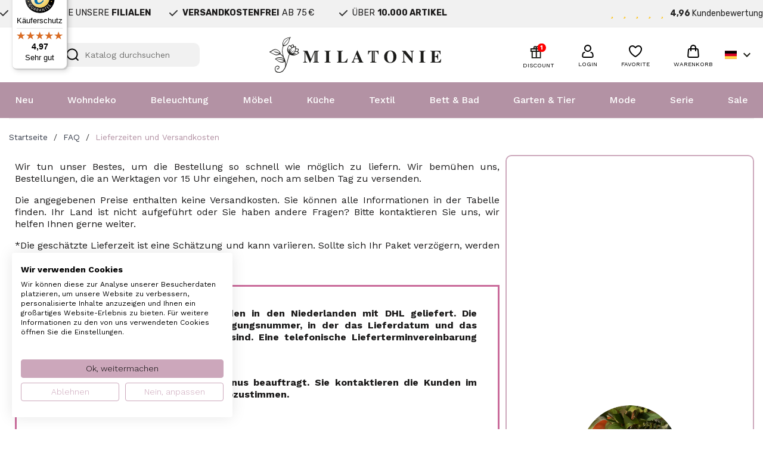

--- FILE ---
content_type: text/html; charset=utf-8
request_url: https://www.milatonie.com/de/content/50-lieferzeiten-und-versandkosten
body_size: 39033
content:
<!doctype html>
<html lang="de-DE">

  <head>
    
      
  <meta charset="utf-8">


  <meta http-equiv="x-ua-compatible" content="ie=edge">



  <title>Lieferzeiten und Versandkosten</title>
  
    <link rel="preconnect" href="https://fonts.googleapis.com">
<link rel="preconnect" href="https://fonts.gstatic.com" crossorigin>

  
  <meta name="description" content="Der schönste Online-Shop für Wohnaccessoires! | Lesen Sie alles über die Versand- und Lieferbedingungen">
  <meta name="keywords" content="Lieferzeiten und Versandkosten">
      
          <link rel="alternate" href="https://www.milatonie.com/nl/content/50-verzending-en-levering" hreflang="nl-nl">
          <link rel="alternate" href="https://www.milatonie.com/en/content/50-shipment-and-delivery" hreflang="en-us">
          <link rel="alternate" href="https://www.milatonie.com/de/content/50-lieferzeiten-und-versandkosten" hreflang="de-de">
          <link rel="alternate" href="https://www.milatonie.com/fr/content/50-delai-de-livraison-et-frais-d-expedition" hreflang="fr-fr">
          <link rel="alternate" href="https://www.milatonie.com/it/content/50-tempi-di-consegna-e-costi-di-spedizione" hreflang="it-it">
      
  
  
    <script type="application/ld+json">
  {
    "@context": "https://schema.org",
    "@type": "Organization",
    "name" : "MilaTonie",
    "url" : "https://www.milatonie.com/de/"
         ,"logo": {
        "@type": "ImageObject",
        "url":"https://www.milatonie.com/img/logo-1720452546.jpg"
      }
      }
</script>

<script type="application/ld+json">
  {
    "@context": "https://schema.org",
    "@type": "WebPage",
    "isPartOf": {
      "@type": "WebSite",
      "url":  "https://www.milatonie.com/de/",
      "name": "MilaTonie"
    },
    "name": "Lieferzeiten und Versandkosten",
    "url":  "https://www.milatonie.com/de/content/50-lieferzeiten-und-versandkosten"
  }
</script>


  <script type="application/ld+json">
    {
      "@context": "https://schema.org",
      "@type": "BreadcrumbList",
      "itemListElement": [
                  {
            "@type": "ListItem",
            "position": 1,
            "name": "Startseite",
            "item": "https://www.milatonie.com/de/"
          },                  {
            "@type": "ListItem",
            "position": 2,
            "name": "FAQ",
            "item": "https://www.milatonie.com/de/content/category/8-faq"
          },                  {
            "@type": "ListItem",
            "position": 3,
            "name": "Lieferzeiten und Versandkosten",
            "item": "https://www.milatonie.com/de/content/50-lieferzeiten-und-versandkosten"
          }              ]
    }
  </script>
  
  
  
  
  
    
  

  
    <meta property="og:title" content="Lieferzeiten und Versandkosten" />
    <meta property="og:description" content="Der schönste Online-Shop für Wohnaccessoires! | Lesen Sie alles über die Versand- und Lieferbedingungen" />
    <meta property="og:url" content="https://www.milatonie.com/de/content/50-lieferzeiten-und-versandkosten" />
    <meta property="og:site_name" content="MilaTonie" />
    <meta property="og:type" content="website" />    



  <meta name="viewport" content="width=device-width, initial-scale=1">



<!-- Google Tag Manager -->
<script>(function(w,d,s,l,i){w[l]=w[l]||[];w[l].push({'gtm.start':
new Date().getTime(),event:'gtm.js'});var f=d.getElementsByTagName(s)[0],
j=d.createElement(s),dl=l!='dataLayer'?'&l='+l:'';j.async=true;j.src=
'https://www.googletagmanager.com/gtm.js?id='+i+dl;f.parentNode.insertBefore(j,f);
})(window,document,'script','dataLayer','GTM-TX835BS');</script>
<!-- End Google Tag Manager -->



  <link rel="icon" type="image/vnd.microsoft.icon" href="https://www.milatonie.com/img/favicon.ico?1720452546">
  <link rel="shortcut icon" type="image/x-icon" href="https://www.milatonie.com/img/favicon.ico?1720452546">



  



  	

  <script type="text/javascript">
        var blockwishlistController = "https:\/\/www.milatonie.com\/de\/module\/blockwishlist\/action";
        var cart_page_redirect_link = "\/\/www.milatonie.com\/de\/warenkorb?action=show";
        var controller = "cms";
        var giftIncart = 0;
        var gift_controller_url = "https:\/\/www.milatonie.com\/de\/module\/mdgiftproduct\/FreeGiftproducts";
        var isModernCartEnabled = 1;
        var klCustomer = null;
        var md_blockcart_line_sel = "";
        var md_current_currency = "\u20ac";
        var md_gift_addition_type = false;
        var md_gift_color = "#2DB9AF";
        var md_gift_layout = "standard";
        var md_gift_required = 0;
        var md_hide_qty_count = 0;
        var md_msg_required_gift = "Please choose your gift";
        var md_number_gift = 4;
        var md_text_gift = "Free gift";
        var mdgSecureKey = "f264b83bb5c83189f6173ea5b3735dbd";
        var msg_maximum_gift = "You cannot add more than max_gift gift_s_, please adjust your choices";
        var not_available_msg = "This product is no longer in stock with these options";
        var pageId = "cms";
        var prestashop = {"cart":{"products":[],"totals":{"total":{"type":"total","label":"Gesamt","amount":0,"value":"0,00\u00a0\u20ac"},"total_including_tax":{"type":"total","label":"Gesamt (inkl. MwSt.)","amount":0,"value":"0,00\u00a0\u20ac"},"total_excluding_tax":{"type":"total","label":"Gesamtpreis o. MwSt.","amount":0,"value":"0,00\u00a0\u20ac"}},"subtotals":{"products":{"type":"products","label":"Zwischensumme","amount":0,"value":"0,00\u00a0\u20ac"},"discounts":null,"shipping":{"type":"shipping","label":"Versand","amount":0,"value":""},"tax":null},"products_count":0,"summary_string":"0 Artikel","vouchers":{"allowed":1,"added":[]},"discounts":[],"minimalPurchase":0,"minimalPurchaseRequired":""},"currency":{"id":1,"name":"Euro","iso_code":"EUR","iso_code_num":"978","sign":"\u20ac"},"customer":{"lastname":null,"firstname":null,"email":null,"birthday":null,"newsletter":null,"newsletter_date_add":null,"optin":null,"website":null,"company":null,"siret":null,"ape":null,"is_logged":false,"gender":{"type":null,"name":null},"addresses":[]},"country":{"id_zone":23,"id_currency":0,"call_prefix":31,"iso_code":"NL","active":"1","contains_states":"0","need_identification_number":"0","need_zip_code":"1","zip_code_format":"NNNNLL","display_tax_label":"1","name":"Nederland","id":13},"language":{"name":"Deutsch (German)","iso_code":"de","locale":"de-DE","language_code":"de-de","active":"1","is_rtl":"0","date_format_lite":"d.m.Y","date_format_full":"d.m.Y H:i:s","id":3},"page":{"title":"","canonical":null,"meta":{"title":"Lieferzeiten und Versandkosten","description":"Der sch\u00f6nste Online-Shop f\u00fcr Wohnaccessoires! | Lesen Sie alles \u00fcber die Versand- und Lieferbedingungen","keywords":"Lieferzeiten und Versandkosten","robots":"index"},"page_name":"cms","body_classes":{"lang-de":true,"lang-rtl":false,"country-NL":true,"currency-EUR":true,"layout-full-width":true,"page-cms":true,"tax-display-enabled":true,"page-customer-account":false,"cms-id-50":true},"admin_notifications":[],"password-policy":{"feedbacks":{"0":"Sehr schwach","1":"Schwach","2":"Durchschnitt","3":"Stark","4":"Sehr stark","Straight rows of keys are easy to guess":"Nebeneinander liegende Tastenreihen sind leicht zu erraten","Short keyboard patterns are easy to guess":"Kurze Tastatur-Muster sind leicht zu erraten","Use a longer keyboard pattern with more turns":"Verwenden Sie ein l\u00e4ngeres Tastatur-Muster mit mehr Zuf\u00e4llen","Repeats like \"aaa\" are easy to guess":"Wiederholungen wie \u201eaaa\u201c sind leicht zu erraten","Repeats like \"abcabcabc\" are only slightly harder to guess than \"abc\"":"Wiederholungen wie \u201eabcabcabc\u201c sind nur etwas schwerer zu erraten als \u201eabc\u201c","Sequences like abc or 6543 are easy to guess":"Zeichenfolgen wie \u201eabc\u201c oder \u201e6543\u201c sind leicht zu erraten.","Recent years are easy to guess":"Aktuelle Jahre sind leicht zu erraten","Dates are often easy to guess":"Datumsangaben sind oft leicht zu erraten","This is a top-10 common password":"Dies ist ein g\u00e4ngiges Top-10-Passwort","This is a top-100 common password":"Dies ist ein g\u00e4ngiges Top-100-Passwort","This is a very common password":"Dies ist ein sehr g\u00e4ngiges Passwort","This is similar to a commonly used password":"Dies \u00e4hnelt einem g\u00e4ngigen Passwort","A word by itself is easy to guess":"Ein einzelnes Wort ist leicht zu erraten","Names and surnames by themselves are easy to guess":"Vor- und Nachnamen sind leicht zu erraten","Common names and surnames are easy to guess":"G\u00e4ngige Vor- und Nachnamen sind leicht zu erraten","Use a few words, avoid common phrases":"Verwenden Sie mehrere W\u00f6rter, vermeiden Sie g\u00e4ngige Ausdr\u00fccke.","No need for symbols, digits, or uppercase letters":"Symbole, Ziffern oder Gro\u00dfbuchstaben sind nicht notwendig","Avoid repeated words and characters":"Vermeiden Sie Wort- und Zeichenwiederholungen","Avoid sequences":"Vermeiden Sie Sequenzen","Avoid recent years":"Vermeiden Sie aktuelle Jahreszahlen","Avoid years that are associated with you":"Vermeiden Sie Jahreszahlen, die mit Ihnen in Verbindung gebracht werden k\u00f6nnen","Avoid dates and years that are associated with you":"Vermeiden Sie Datums- und Jahresangaben, die mit Ihnen in Verbindung gebracht werden k\u00f6nnen","Capitalization doesn't help very much":"Gro\u00dfschreibung ist nicht sehr hilfreich","All-uppercase is almost as easy to guess as all-lowercase":"Gro\u00dfschreibung ist fast genau so leicht zu erraten wie Kleinschreibung","Reversed words aren't much harder to guess":"Umgekehrte W\u00f6rter sind nicht viel schwerer zu erraten","Predictable substitutions like '@' instead of 'a' don't help very much":"H\u00e4ufig verwendete Ersetzungen wie \u201e@\u201c anstelle von \u201ea\u201c sind nicht sehr zweckdienlich.","Add another word or two. Uncommon words are better.":"Erg\u00e4nzen Sie ein oder zwei W\u00f6rter. Selten gebrauchte W\u00f6rter sind besser."}}},"shop":{"name":"MilaTonie","logo":"https:\/\/www.milatonie.com\/img\/logo-1720452546.jpg","stores_icon":"https:\/\/www.milatonie.com\/img\/logo_stores.png","favicon":"https:\/\/www.milatonie.com\/img\/favicon.ico"},"core_js_public_path":"\/themes\/","urls":{"base_url":"https:\/\/www.milatonie.com\/","current_url":"https:\/\/www.milatonie.com\/de\/content\/50-lieferzeiten-und-versandkosten","shop_domain_url":"https:\/\/www.milatonie.com","img_ps_url":"https:\/\/www.milatonie.com\/img\/","img_cat_url":"https:\/\/www.milatonie.com\/img\/c\/","img_lang_url":"https:\/\/www.milatonie.com\/img\/l\/","img_prod_url":"https:\/\/www.milatonie.com\/img\/p\/","img_manu_url":"https:\/\/www.milatonie.com\/img\/m\/","img_sup_url":"https:\/\/www.milatonie.com\/img\/su\/","img_ship_url":"https:\/\/www.milatonie.com\/img\/s\/","img_store_url":"https:\/\/www.milatonie.com\/img\/st\/","img_col_url":"https:\/\/www.milatonie.com\/img\/co\/","img_url":"https:\/\/www.milatonie.com\/themes\/classic\/assets\/img\/","css_url":"https:\/\/www.milatonie.com\/themes\/classic\/assets\/css\/","js_url":"https:\/\/www.milatonie.com\/themes\/classic\/assets\/js\/","pic_url":"https:\/\/www.milatonie.com\/upload\/","theme_assets":"https:\/\/www.milatonie.com\/themes\/classic\/assets\/","theme_dir":"https:\/\/www.milatonie.com\/themes\/MovaWorks\/","child_theme_assets":"https:\/\/www.milatonie.com\/themes\/MovaWorks\/assets\/","child_img_url":"https:\/\/www.milatonie.com\/themes\/MovaWorks\/assets\/img\/","child_css_url":"https:\/\/www.milatonie.com\/themes\/MovaWorks\/assets\/css\/","child_js_url":"https:\/\/www.milatonie.com\/themes\/MovaWorks\/assets\/js\/","pages":{"address":"https:\/\/www.milatonie.com\/de\/adresse","addresses":"https:\/\/www.milatonie.com\/de\/adressen","authentication":"https:\/\/www.milatonie.com\/de\/anmeldung","manufacturer":"https:\/\/www.milatonie.com\/de\/brands","cart":"https:\/\/www.milatonie.com\/de\/warenkorb","category":"https:\/\/www.milatonie.com\/de\/index.php?controller=category","cms":"https:\/\/www.milatonie.com\/de\/index.php?controller=cms","contact":"https:\/\/www.milatonie.com\/de\/kontakt","discount":"https:\/\/www.milatonie.com\/de\/Rabatt","guest_tracking":"https:\/\/www.milatonie.com\/de\/auftragsverfolgung-gast","history":"https:\/\/www.milatonie.com\/de\/bestellungsverlauf","identity":"https:\/\/www.milatonie.com\/de\/profil","index":"https:\/\/www.milatonie.com\/de\/","my_account":"https:\/\/www.milatonie.com\/de\/mein-Konto","order_confirmation":"https:\/\/www.milatonie.com\/de\/bestellbestaetigung","order_detail":"https:\/\/www.milatonie.com\/de\/index.php?controller=order-detail","order_follow":"https:\/\/www.milatonie.com\/de\/bestellverfolgung","order":"https:\/\/www.milatonie.com\/de\/Bestellung","order_return":"https:\/\/www.milatonie.com\/de\/index.php?controller=order-return","order_slip":"https:\/\/www.milatonie.com\/de\/bestellschein","pagenotfound":"https:\/\/www.milatonie.com\/de\/seite-nicht-gefunden","password":"https:\/\/www.milatonie.com\/de\/passwort-zuruecksetzen","pdf_invoice":"https:\/\/www.milatonie.com\/de\/index.php?controller=pdf-invoice","pdf_order_return":"https:\/\/www.milatonie.com\/de\/index.php?controller=pdf-order-return","pdf_order_slip":"https:\/\/www.milatonie.com\/de\/index.php?controller=pdf-order-slip","prices_drop":"https:\/\/www.milatonie.com\/de\/angebote","product":"https:\/\/www.milatonie.com\/de\/index.php?controller=product","registration":"https:\/\/www.milatonie.com\/de\/Registrierung","search":"https:\/\/www.milatonie.com\/de\/suche","sitemap":"https:\/\/www.milatonie.com\/de\/Sitemap","stores":"https:\/\/www.milatonie.com\/de\/shops","supplier":"https:\/\/www.milatonie.com\/de\/Lieferanten","new_products":"https:\/\/www.milatonie.com\/de\/neue-artikel","brands":"https:\/\/www.milatonie.com\/de\/brands","register":"https:\/\/www.milatonie.com\/de\/Registrierung","order_login":"https:\/\/www.milatonie.com\/de\/Bestellung?login=1"},"alternative_langs":{"nl-nl":"https:\/\/www.milatonie.com\/nl\/content\/50-verzending-en-levering","en-us":"https:\/\/www.milatonie.com\/en\/content\/50-shipment-and-delivery","de-de":"https:\/\/www.milatonie.com\/de\/content\/50-lieferzeiten-und-versandkosten","fr-fr":"https:\/\/www.milatonie.com\/fr\/content\/50-delai-de-livraison-et-frais-d-expedition","it-it":"https:\/\/www.milatonie.com\/it\/content\/50-tempi-di-consegna-e-costi-di-spedizione"},"actions":{"logout":"https:\/\/www.milatonie.com\/de\/?mylogout="},"no_picture_image":{"bySize":{"small_default":{"url":"https:\/\/www.milatonie.com\/img\/p\/de-default-small_default.jpg","width":98,"height":98},"cart_default":{"url":"https:\/\/www.milatonie.com\/img\/p\/de-default-cart_default.jpg","width":125,"height":125},"home_default":{"url":"https:\/\/www.milatonie.com\/img\/p\/de-default-home_default.jpg","width":250,"height":250},"large_default":{"url":"https:\/\/www.milatonie.com\/img\/p\/de-default-large_default.jpg","width":800,"height":800},"medium_default":{"url":"https:\/\/www.milatonie.com\/img\/p\/de-default-medium_default.jpg","width":800,"height":800}},"small":{"url":"https:\/\/www.milatonie.com\/img\/p\/de-default-small_default.jpg","width":98,"height":98},"medium":{"url":"https:\/\/www.milatonie.com\/img\/p\/de-default-home_default.jpg","width":250,"height":250},"large":{"url":"https:\/\/www.milatonie.com\/img\/p\/de-default-medium_default.jpg","width":800,"height":800},"legend":""},"loyaltyeditpoints_ajax_controller":"https:\/\/www.milatonie.com\/de\/module\/loyaltyeditpoints\/ajax"},"configuration":{"display_taxes_label":true,"display_prices_tax_incl":true,"is_catalog":false,"show_prices":true,"opt_in":{"partner":false},"quantity_discount":{"type":"price","label":"St\u00fcckpreis"},"voucher_enabled":1,"return_enabled":0},"field_required":[],"breadcrumb":{"links":[{"title":"Startseite","url":"https:\/\/www.milatonie.com\/de\/"},{"title":"FAQ","url":"https:\/\/www.milatonie.com\/de\/content\/category\/8-faq"},{"title":"Lieferzeiten und Versandkosten","url":"https:\/\/www.milatonie.com\/de\/content\/50-lieferzeiten-und-versandkosten"}],"count":3},"link":{"protocol_link":"https:\/\/","protocol_content":"https:\/\/"},"time":1768651332,"static_token":"e6a2647afbd1ef4ec9d07253f6038f41","token":"5aa7bfe527f0623995da3e786aaffdc1","debug":false};
        var productsAlreadyTagged = [];
        var removeFromWishlistUrl = "https:\/\/www.milatonie.com\/de\/module\/blockwishlist\/action?action=deleteProductFromWishlist";
        var trustedshopseasyintegration_css = "https:\/\/www.milatonie.com\/modules\/trustedshopseasyintegration\/views\/css\/front\/front.2.0.3.css";
        var wishlistAddProductToCartUrl = "https:\/\/www.milatonie.com\/de\/module\/blockwishlist\/action?action=addProductToCart";
        var wishlistUrl = "https:\/\/www.milatonie.com\/de\/module\/blockwishlist\/view";
      </script>
		<link rel="stylesheet" href="https://fonts.googleapis.com/css?family=Work+Sans:100,100italic,200,200italic,300,300italic,400,400italic,500,500italic,600,600italic,700,700italic,800,800italic,900,900italic%7CRubik:100,100italic,200,200italic,300,300italic,400,400italic,500,500italic,600,600italic,700,700italic,800,800italic,900,900italic&amp;display=swap" media="all">
		<link rel="stylesheet" href="https://www.milatonie.com/themes/MovaWorks/assets/cache/theme-ee9583435.css" media="all">
	
	
	<script src="https://challenges.cloudflare.com/turnstile/v0/api.js" async></script>


	<script>
			var ceFrontendConfig = {"environmentMode":{"edit":false,"wpPreview":false},"is_rtl":false,"breakpoints":{"xs":0,"sm":480,"md":768,"lg":1025,"xl":1440,"xxl":1600},"version":"2.12.0","urls":{"assets":"\/modules\/creativeelements\/views\/"},"productQuickView":0,"settings":{"page":[],"general":{"elementor_global_image_lightbox":"1","elementor_lightbox_enable_counter":"yes","elementor_lightbox_enable_fullscreen":"yes","elementor_lightbox_enable_zoom":"yes"},"editorPreferences":[]},"post":{"id":"50070301","title":"Lieferzeiten%20und%20Versandkosten","excerpt":""}};
		</script>
        <link rel="preload" href="/modules/creativeelements/views/lib/ceicons/fonts/ceicons.woff2?8goggd" as="font" type="font/woff2" crossorigin>
        


                        <script
                            src="https://integrations.etrusted.com/applications/widget.js/v2"
                            async=""
                            defer=""
                      ></script>
            <!-- WebwinkelKeur: JS disabled -->
<?php
/**
 * NOTICE OF LICENSE
 *
 * Smartsupp live chat - official plugin. Smartsupp is free live chat with visitor recording. 
 * The plugin enables you to create a free account or sign in with existing one. Pre-integrated 
 * customer info with WooCommerce (you will see names and emails of signed in webshop visitors).
 * Optional API for advanced chat box modifications.
 *
 * You must not modify, adapt or create derivative works of this source code
 *
 *  @author    Smartsupp
 *  @copyright 2021 Smartsupp.com
 *  @license   GPL-2.0+
**/ 
?>

<script type="text/javascript">
            var _smartsupp = _smartsupp || {};
            _smartsupp.key = 'e316bd44685e00cfc8fd98a36d1fbadb255b2808';
_smartsupp.cookieDomain = '.www.milatonie.com';
_smartsupp.sitePlatform = 'Prestashop 8.1.4';
window.smartsupp||(function(d) {
                var s,c,o=smartsupp=function(){ o._.push(arguments)};o._=[];
                s=d.getElementsByTagName('script')[0];c=d.createElement('script');
                c.type='text/javascript';c.charset='utf-8';c.async=true;
                c.src='//www.smartsuppchat.com/loader.js';s.parentNode.insertBefore(c,s);
            })(document);
            </script><script type="text/javascript"></script>

    <meta id="js-rcpgtm-tracking-config" data-tracking-data="%7B%22bing%22%3A%7B%22tracking_id%22%3A%22%22%2C%22feed%22%3A%7B%22id_product_prefix%22%3A%22%22%2C%22id_product_source_key%22%3A%22id_product%22%2C%22id_variant_prefix%22%3A%22%22%2C%22id_variant_source_key%22%3A%22id_attribute%22%7D%7D%2C%22context%22%3A%7B%22browser%22%3A%7B%22device_type%22%3A1%7D%2C%22localization%22%3A%7B%22id_country%22%3A13%2C%22country_code%22%3A%22NL%22%2C%22id_currency%22%3A1%2C%22currency_code%22%3A%22EUR%22%2C%22id_lang%22%3A3%2C%22lang_code%22%3A%22de%22%7D%2C%22page%22%3A%7B%22controller_name%22%3A%22cms%22%2C%22products_per_page%22%3A32%2C%22category%22%3A%5B%5D%2C%22search_term%22%3A%22%22%7D%2C%22shop%22%3A%7B%22id_shop%22%3A1%2C%22shop_name%22%3A%22MilaTonie%22%2C%22base_dir%22%3A%22https%3A%2F%2Fwww.milatonie.com%2F%22%7D%2C%22tracking_module%22%3A%7B%22module_name%22%3A%22rcpgtagmanager%22%2C%22module_version%22%3A%224.4.4%22%2C%22checkout_module%22%3A%7B%22module%22%3A%22default%22%2C%22controller%22%3A%22order%22%7D%2C%22service_version%22%3A%228%22%2C%22token%22%3A%223de9ce6e2c37bf45c77c917ddb464696%22%7D%2C%22user%22%3A%5B%5D%7D%2C%22criteo%22%3A%7B%22tracking_id%22%3A%22%22%2C%22feed%22%3A%7B%22id_product_prefix%22%3A%22%22%2C%22id_product_source_key%22%3A%22id_product%22%2C%22id_variant_prefix%22%3A%22%22%2C%22id_variant_source_key%22%3A%22id_attribute%22%7D%7D%2C%22facebook%22%3A%7B%22tracking_id%22%3A%22%22%2C%22feed%22%3A%7B%22id_product_prefix%22%3A%22%22%2C%22id_product_source_key%22%3A%22id_product%22%2C%22id_variant_prefix%22%3A%22%22%2C%22id_variant_source_key%22%3A%22id_attribute%22%7D%7D%2C%22ga4%22%3A%7B%22tracking_id%22%3A%22G-LZK8P72ZES%22%2C%22server_container_url%22%3A%22%22%2C%22is_url_passthrough%22%3Atrue%2C%22is_data_import%22%3Afalse%7D%2C%22gads%22%3A%7B%22tracking_id%22%3A%22%22%2C%22merchant_id%22%3A%22%22%2C%22conversion_labels%22%3A%7B%22create_account%22%3A%22%22%2C%22product_view%22%3A%22%22%2C%22add_to_cart%22%3A%22%22%2C%22begin_checkout%22%3A%22%22%2C%22purchase%22%3A%22%22%7D%2C%22retail%22%3A%7B%22id_product_prefix%22%3A%22%22%2C%22id_product_source_key%22%3A%22id_product%22%2C%22id_variant_prefix%22%3A%22%22%2C%22id_variant_source_key%22%3A%22id_attribute%22%7D%2C%22custom%22%3A%7B%22is_enabled%22%3Afalse%2C%22id_product_prefix%22%3A%22%22%2C%22id_product_source_key%22%3A%22id_product%22%2C%22id_variant_prefix%22%3A%22%22%2C%22id_variant_source_key%22%3A%22id_attribute%22%2C%22is_id2%22%3Afalse%7D%7D%2C%22gtm%22%3A%7B%22tracking_id%22%3A%22GTM-TX835BS%22%2C%22is_internal_traffic%22%3Afalse%2C%22script_url%22%3A%22%22%2C%22data_layer_name%22%3A%22%22%2C%22id_parameter%22%3A%22%22%2C%22override_tracking_id%22%3A%22%22%7D%2C%22kelkoo%22%3A%7B%22tracking_list%22%3A%5B%5D%2C%22feed%22%3A%7B%22id_product_prefix%22%3A%22%22%2C%22id_product_source_key%22%3A%22id_product%22%2C%22id_variant_prefix%22%3A%22%22%2C%22id_variant_source_key%22%3A%22id_attribute%22%7D%7D%2C%22pinterest%22%3A%7B%22tracking_id%22%3A%222613926799564%22%2C%22feed%22%3A%7B%22id_product_prefix%22%3A%22%22%2C%22id_product_source_key%22%3A%22id_product%22%2C%22id_variant_prefix%22%3A%22%22%2C%22id_variant_source_key%22%3A%22id_attribute%22%7D%7D%2C%22tiktok%22%3A%7B%22tracking_id%22%3A%22%22%2C%22feed%22%3A%7B%22id_product_prefix%22%3A%22%22%2C%22id_product_source_key%22%3A%22id_product%22%2C%22id_variant_prefix%22%3A%22%22%2C%22id_variant_source_key%22%3A%22id_attribute%22%7D%7D%2C%22twitter%22%3A%7B%22tracking_id%22%3A%22%22%2C%22events%22%3A%7B%22add_to_cart_id%22%3A%22%22%2C%22payment_info_id%22%3A%22%22%2C%22checkout_initiated_id%22%3A%22%22%2C%22product_view_id%22%3A%22%22%2C%22lead_id%22%3A%22%22%2C%22purchase_id%22%3A%22%22%2C%22search_id%22%3A%22%22%7D%2C%22feed%22%3A%7B%22id_product_prefix%22%3A%22%22%2C%22id_product_source_key%22%3A%22id_product%22%2C%22id_variant_prefix%22%3A%22%22%2C%22id_variant_source_key%22%3A%22id_attribute%22%7D%7D%7D">
    <script type="text/javascript" data-keepinline="true" data-cfasync="false" src="/modules/rcpgtagmanager/views/js/hook/trackingClient.bundle.js?v=4.4.4"></script>

  <!-- START OF DOOFINDER ADD TO CART SCRIPT -->
  <script>
    let item_link;
    document.addEventListener('doofinder.cart.add', function(event) {

      item_link = event.detail.link;

      const checkIfCartItemHasVariation = (cartObject) => {
        return (cartObject.item_id === cartObject.grouping_id) ? false : true;
      }

      /**
      * Returns only ID from string
      */
      const sanitizeVariationID = (variationID) => {
        return variationID.replace(/\D/g, "")
      }

      doofinderManageCart({
        cartURL          : "https://www.milatonie.com/de/warenkorb",  //required for prestashop 1.7, in previous versions it will be empty.
        cartToken        : "e6a2647afbd1ef4ec9d07253f6038f41",
        productID        : checkIfCartItemHasVariation(event.detail) ? event.detail.grouping_id : event.detail.item_id,
        customizationID  : checkIfCartItemHasVariation(event.detail) ? sanitizeVariationID(event.detail.item_id) : 0,   // If there are no combinations, the value will be 0
        quantity         : event.detail.amount,
        statusPromise    : event.detail.statusPromise,
        itemLink         : event.detail.link,
        group_id         : event.detail.group_id
      });
    });
  </script>
  <!-- END OF DOOFINDER ADD TO CART SCRIPT -->

  <!-- START OF DOOFINDER INTEGRATIONS SUPPORT -->
  <script data-keepinline>
    var dfKvCustomerEmail;
    if ('undefined' !== typeof klCustomer && "" !== klCustomer.email) {
      dfKvCustomerEmail = klCustomer.email;
    }
  </script>
  <!-- END OF DOOFINDER INTEGRATIONS SUPPORT -->

  <!-- START OF DOOFINDER UNIQUE SCRIPT -->
  <script data-keepinline>
    
    (function(w, k) {w[k] = window[k] || function () { (window[k].q = window[k].q || []).push(arguments) }})(window, "doofinderApp")
    

    // Custom personalization:
    doofinderApp("config", "language", "de-de");
    doofinderApp("config", "currency", "EUR");
      </script>
  <script src="https://eu1-config.doofinder.com/2.x/76592d21-30e0-4068-8d9d-8c72805bb109.js" async></script>
  <!-- END OF DOOFINDER UNIQUE SCRIPT -->
<script async src="https://www.googletagmanager.com/gtag/js?id=G-LZK8P72ZES"></script>
<script>
  window.dataLayer = window.dataLayer || [];
  function gtag(){dataLayer.push(arguments);}
  gtag('js', new Date());
  gtag(
    'config',
    'G-LZK8P72ZES',
    {
      'debug_mode':false
      , 'anonymize_ip': true                }
  );
</script>




    
  </head>

  <body id="cms" class="lang-de country-nl currency-eur layout-full-width page-cms tax-display-enabled cms-id-50 ce-kit-1 elementor-page elementor-page-50070301 gm-logout">
  	
<!-- Google Tag Manager (noscript) -->
<noscript><iframe src="https://www.googletagmanager.com/ns.html?id=GTM-TX835BS"
height="0" width="0" style="display:none;visibility:hidden"></iframe></noscript>
<!-- End Google Tag Manager (noscript) -->
	

    
      
    

    <main>
      
              

      <header id="header">
        
          	

        <div data-elementor-type="content" data-elementor-id="10020301" class="elementor elementor-10020301">
            <div class="elementor-section-wrap">        <section class="elementor-element elementor-element-8020225 elementor-section-boxed elementor-section-height-default elementor-section-height-default elementor-section elementor-top-section" data-id="8020225" data-element_type="section" data-settings="{&quot;background_background&quot;:&quot;classic&quot;}">
                  <div class="elementor-container elementor-column-gap-default">
                            <div class="elementor-row">
                <div class="elementor-element elementor-element-b29ce9f elementor-column elementor-col-66 elementor-top-column" data-id="b29ce9f" data-element_type="column">
            <div class="elementor-column-wrap elementor-element-populated">
                <div class="elementor-widget-wrap">
                <div class="elementor-element elementor-element-98649f5 mw-header-usp elementor-widget elementor-widget-testimonial-carousel elementor-widget-testimonial" data-id="98649f5" data-element_type="widget" data-settings="{&quot;navigation&quot;:&quot;none&quot;,&quot;slides_to_show&quot;:&quot;3&quot;,&quot;autoplay_mobile&quot;:&quot;yes&quot;,&quot;space_between&quot;:{&quot;unit&quot;:&quot;px&quot;,&quot;size&quot;:0,&quot;sizes&quot;:[]},&quot;default_slides_count&quot;:1,&quot;infinite&quot;:&quot;yes&quot;,&quot;infinite_tablet&quot;:&quot;yes&quot;,&quot;infinite_mobile&quot;:&quot;yes&quot;,&quot;speed&quot;:500,&quot;direction&quot;:&quot;ltr&quot;,&quot;space_between_tablet&quot;:{&quot;unit&quot;:&quot;px&quot;,&quot;size&quot;:&quot;&quot;,&quot;sizes&quot;:[]},&quot;space_between_mobile&quot;:{&quot;unit&quot;:&quot;px&quot;,&quot;size&quot;:&quot;&quot;,&quot;sizes&quot;:[]}}" data-widget_type="testimonial-carousel.default">
        <div class="elementor-widget-container">        <div class="elementor-carousel-wrapper swiper" dir="ltr">
            <div class="swiper-wrapper">            <div class="swiper-slide">
                <div class="elementor-testimonial-wrapper">
                                                    <div class="elementor-testimonial-content"><svg xmlns="http://www.w3.org/2000/svg" viewBox="0 0 448 512"><!--!Font Awesome Free 6.5.1 by @fontawesome - https://fontawesome.com License - https://fontawesome.com/license/free Copyright 2024 Fonticons, Inc.--><path d="M438.6 105.4c12.5 12.5 12.5 32.8 0 45.3l-256 256c-12.5 12.5-32.8 12.5-45.3 0l-128-128c-12.5-12.5-12.5-32.8 0-45.3s32.8-12.5 45.3 0L160 338.7 393.4 105.4c12.5-12.5 32.8-12.5 45.3 0z"/></svg> Besuchen Sie unsere <strong>Filialen</strong></div>
                                    <div class="elementor-testimonial-meta elementor-testimonial-image-position-aside">
                        <div class="elementor-testimonial-meta-inner">
                                                    <div class="elementor-testimonial-details">
                                                                                    </div>
                        </div>
                    </div>
                </div>
            </div>
                        <div class="swiper-slide">
                <div class="elementor-testimonial-wrapper">
                                                    <div class="elementor-testimonial-content"><svg xmlns="http://www.w3.org/2000/svg" viewBox="0 0 448 512"><!--!Font Awesome Free 6.5.1 by @fontawesome - https://fontawesome.com License - https://fontawesome.com/license/free Copyright 2024 Fonticons, Inc.--><path d="M438.6 105.4c12.5 12.5 12.5 32.8 0 45.3l-256 256c-12.5 12.5-32.8 12.5-45.3 0l-128-128c-12.5-12.5-12.5-32.8 0-45.3s32.8-12.5 45.3 0L160 338.7 393.4 105.4c12.5-12.5 32.8-12.5 45.3 0z"/></svg> <strong>Versandkostenfrei</strong> ab 75 €</div>
                                    <div class="elementor-testimonial-meta elementor-testimonial-image-position-aside">
                        <div class="elementor-testimonial-meta-inner">
                                                    <div class="elementor-testimonial-details">
                                                                                    </div>
                        </div>
                    </div>
                </div>
            </div>
                        <div class="swiper-slide">
                <div class="elementor-testimonial-wrapper">
                                                    <div class="elementor-testimonial-content"><svg xmlns="http://www.w3.org/2000/svg" viewBox="0 0 448 512"><!--!Font Awesome Free 6.5.1 by @fontawesome - https://fontawesome.com License - https://fontawesome.com/license/free Copyright 2024 Fonticons, Inc.--><path d="M438.6 105.4c12.5 12.5 12.5 32.8 0 45.3l-256 256c-12.5 12.5-32.8 12.5-45.3 0l-128-128c-12.5-12.5-12.5-32.8 0-45.3s32.8-12.5 45.3 0L160 338.7 393.4 105.4c12.5-12.5 32.8-12.5 45.3 0z"/></svg> Über <strong>10.000 Artikel</strong></div>
                                    <div class="elementor-testimonial-meta elementor-testimonial-image-position-aside">
                        <div class="elementor-testimonial-meta-inner">
                                                    <div class="elementor-testimonial-details">
                                                                                    </div>
                        </div>
                    </div>
                </div>
            </div>
            </div>
                                                </div>
        </div>        </div>
                        </div>
            </div>
        </div>
                <div class="elementor-element elementor-element-338d503 ce-valign-center elementor-hidden-phone elementor-column elementor-col-33 elementor-top-column" data-id="338d503" data-element_type="column">
            <div class="elementor-column-wrap elementor-element-populated">
                <div class="elementor-widget-wrap">
                <div class="elementor-element elementor-element-2ba1290 elementor-widget__width-auto elementor-view-default elementor-widget elementor-widget-icon" data-id="2ba1290" data-element_type="widget" data-widget_type="icon.default">
        <div class="elementor-widget-container">        <div class="elementor-icon-wrapper">
            <a class="elementor-icon" href="https://www.trustedshops.de/bewertung/info_X75A05E177EE2208EE664E41B6FFE7338.html">
                <i aria-hidden="true" class="fas fa-star"></i>            </a>
        </div>
        </div>        </div>
                <div class="elementor-element elementor-element-e6a49bf elementor-widget__width-auto elementor-view-default elementor-widget elementor-widget-icon" data-id="e6a49bf" data-element_type="widget" data-widget_type="icon.default">
        <div class="elementor-widget-container">        <div class="elementor-icon-wrapper">
            <a class="elementor-icon" href="https://www.trustedshops.de/bewertung/info_X75A05E177EE2208EE664E41B6FFE7338.html">
                <i aria-hidden="true" class="fas fa-star"></i>            </a>
        </div>
        </div>        </div>
                <div class="elementor-element elementor-element-2fec0bc elementor-widget__width-auto elementor-view-default elementor-widget elementor-widget-icon" data-id="2fec0bc" data-element_type="widget" data-widget_type="icon.default">
        <div class="elementor-widget-container">        <div class="elementor-icon-wrapper">
            <a class="elementor-icon" href="https://www.trustedshops.de/bewertung/info_X75A05E177EE2208EE664E41B6FFE7338.html">
                <i aria-hidden="true" class="fas fa-star"></i>            </a>
        </div>
        </div>        </div>
                <div class="elementor-element elementor-element-7e85216 elementor-widget__width-auto elementor-view-default elementor-widget elementor-widget-icon" data-id="7e85216" data-element_type="widget" data-widget_type="icon.default">
        <div class="elementor-widget-container">        <div class="elementor-icon-wrapper">
            <a class="elementor-icon" href="https://www.trustedshops.de/bewertung/info_X75A05E177EE2208EE664E41B6FFE7338.html">
                <i aria-hidden="true" class="fas fa-star"></i>            </a>
        </div>
        </div>        </div>
                <div class="elementor-element elementor-element-57cb6c0 elementor-widget__width-auto elementor-view-default elementor-widget elementor-widget-icon" data-id="57cb6c0" data-element_type="widget" data-widget_type="icon.default">
        <div class="elementor-widget-container">        <div class="elementor-icon-wrapper">
            <a class="elementor-icon" href="https://www.trustedshops.de/bewertung/info_X75A05E177EE2208EE664E41B6FFE7338.html">
                <i aria-hidden="true" class="ceicon ceicon-star"></i>            </a>
        </div>
        </div>        </div>
                <div class="elementor-element elementor-element-fbc83ba elementor-widget__width-auto mw-nm elementor-widget elementor-widget-text-editor" data-id="fbc83ba" data-element_type="widget" data-widget_type="text-editor.default">
        <div class="elementor-widget-container">        <div class="elementor-text-editor elementor-clearfix"><p><a href="https://www.trustedshops.de/bewertung/info_X75A05E177EE2208EE664E41B6FFE7338.html"><span style="color: #232323; font-family: Rubik; font-size: 14px;"><strong>4,96</strong> Kundenbewertung</span></a></p></div>
        </div>        </div>
                        </div>
            </div>
        </div>
                        </div>
            </div>
        </section>
        </div>
        </div>
        


  <div class="header-top">
    <div class="container">
       <div class="row">
        <div class="col-md-12 gm-ht">
          <div class="mw-top-1">
            


<div class="mainmenu">
  <div class="main-navbar">
    <button class="open-menu-btn">
      <svg xmlns="http://www.w3.org/2000/svg" height="30px" viewBox="0 -960 960 960" width="30px" fill="#e8eaed"><path d="M120-240v-80h720v80H120Zm0-200v-80h720v80H120Zm0-200v-80h720v80H120Z"/></svg>
	  <span class="mw-menu-text">Menu</span>
    </button>
    <ul class="main-links">
              <li class="main-link category" data-page_id="category-168">
          <a href="https://www.milatonie.com/de/168-wohndeko">
            Wohndeko
          </a>
        </li>
              <li class="main-link category" data-page_id="category-118">
          <a href="https://www.milatonie.com/de/118-beleuchtung">
            Beleuchtung
          </a>
        </li>
              <li class="main-link category" data-page_id="category-1220">
          <a href="https://www.milatonie.com/de/1220-moebel">
            Möbel
          </a>
        </li>
              <li class="main-link category" data-page_id="category-43">
          <a href="https://www.milatonie.com/de/43-kueche">
            Küche
          </a>
        </li>
              <li class="main-link category" data-page_id="category-135">
          <a href="https://www.milatonie.com/de/135-textil">
            Textil
          </a>
        </li>
              <li class="main-link category" data-page_id="category-3">
          <a href="https://www.milatonie.com/de/3-bed-bad">
            Bett &amp; Bad
          </a>
        </li>
              <li class="main-link category" data-page_id="category-158">
          <a href="https://www.milatonie.com/de/158-garten-tier">
            Garten &amp; Tier
          </a>
        </li>
              <li class="main-link category" data-page_id="category-81">
          <a href="https://www.milatonie.com/de/81-mode">
            Mode
          </a>
        </li>
              <li class="main-link category" data-page_id="category-1145">
          <a href="https://www.milatonie.com/de/1145-feiertage">
            Feiertage
          </a>
        </li>
              <li class="main-link category" data-page_id="category-1092">
          <a href="https://www.milatonie.com/de/1092-sale">
            Sale
          </a>
        </li>
              <li class="main-link link" data-page_id="lnk-giftcard">
          <a href="https://www.milatonie.com/de/giftcard">
            Giftcard
          </a>
        </li>
              <li class="main-link category" data-page_id="category-1222">
          <a href="https://www.milatonie.com/de/1222-inspiration">
            Inspiration
          </a>
        </li>
              <li class="main-link category" data-page_id="category-375">
          <a href="https://www.milatonie.com/de/375-serie">
            Serie
          </a>
        </li>
              <li class="main-link cms-category" data-page_id="cms-category-5">
          <a href="https://www.milatonie.com/de/content/category/5-shops">
            Shops
          </a>
        </li>
              <li class="main-link manufacturers" data-page_id="manufacturers">
          <a href="https://www.milatonie.com/de/brands">
            Alle Marken
          </a>
        </li>
          </ul>
  </div>

  <div class="side-navbar size-1">
    <div class="header">
      <div class="logo">
        <a href="https://www.milatonie.com/" title="MilaTonie">
          <img src="https://www.milatonie.com/img/Menu_logo_MT.svg" alt="MilaTonie" width="180" class="logo img-fluid">
        </a>
      </div>
      <div class="go-back-btn" style="display: none;">
        <svg xmlns="http://www.w3.org/2000/svg" height="24px" viewBox="0 -960 960 960" width="24px" fill="#e8eaed"><path d="M400-80 0-480l400-400 71 71-329 329 329 329-71 71Z"/></svg>
        Geh zurück
      </div>
      <div class="prev-page-btn" style="display: none;">
        <svg xmlns="http://www.w3.org/2000/svg" height="24px" viewBox="0 -960 960 960" width="24px" fill="#e8eaed"><path d="M400-80 0-480l400-400 71 71-329 329 329 329-71 71Z"/></svg>
        Vorherige Seite
      </div>
      <button class="close-menu-btn">
        <svg xmlns="http://www.w3.org/2000/svg" height="24px" viewBox="0 -960 960 960" width="24px" fill="#e8eaed"><path d="m256-200-56-56 224-224-224-224 56-56 224 224 224-224 56 56-224 224 224 224-56 56-224-224-224 224Z"/></svg>
      </button>
    </div>
    <div class="menu-container">
      
      <div class="node-container" data-page_id="main" style="display: none;">
      <div class="padding-container">
        <div class="container-title">Menu</div>
                          <ul class="node-list">
                            <li class="node-link category" data-page_id="category-168">
                  <a href="https://www.milatonie.com/de/168-wohndeko">
                                                                  <img class="node-img" src="https://www.milatonie.com/img/c/168-0_thumb.jpg">
                                                              Wohndeko
                                          <svg class="arrow-next" xmlns="http://www.w3.org/2000/svg" height="24px" viewBox="0 -960 960 960" width="24px" fill="#e8eaed"><path d="m321-80-71-71 329-329-329-329 71-71 400 400L321-80Z"/></svg>
                     
                  </a>
                </li>
                            <li class="node-link category" data-page_id="category-118">
                  <a href="https://www.milatonie.com/de/118-beleuchtung">
                                                                  <img class="node-img" src="https://www.milatonie.com/img/c/118-0_thumb.jpg">
                                                              Beleuchtung
                                          <svg class="arrow-next" xmlns="http://www.w3.org/2000/svg" height="24px" viewBox="0 -960 960 960" width="24px" fill="#e8eaed"><path d="m321-80-71-71 329-329-329-329 71-71 400 400L321-80Z"/></svg>
                     
                  </a>
                </li>
                            <li class="node-link category" data-page_id="category-1220">
                  <a href="https://www.milatonie.com/de/1220-moebel">
                                                                  <img class="node-img" src="https://www.milatonie.com/img/c/1220-0_thumb.jpg">
                                                              Möbel
                                          <svg class="arrow-next" xmlns="http://www.w3.org/2000/svg" height="24px" viewBox="0 -960 960 960" width="24px" fill="#e8eaed"><path d="m321-80-71-71 329-329-329-329 71-71 400 400L321-80Z"/></svg>
                     
                  </a>
                </li>
                            <li class="node-link category" data-page_id="category-43">
                  <a href="https://www.milatonie.com/de/43-kueche">
                                                                  <img class="node-img" src="https://www.milatonie.com/img/c/43-0_thumb.jpg">
                                                              Küche
                                          <svg class="arrow-next" xmlns="http://www.w3.org/2000/svg" height="24px" viewBox="0 -960 960 960" width="24px" fill="#e8eaed"><path d="m321-80-71-71 329-329-329-329 71-71 400 400L321-80Z"/></svg>
                     
                  </a>
                </li>
                            <li class="node-link category" data-page_id="category-135">
                  <a href="https://www.milatonie.com/de/135-textil">
                                                                  <img class="node-img" src="https://www.milatonie.com/img/c/135-0_thumb.jpg">
                                                              Textil
                                          <svg class="arrow-next" xmlns="http://www.w3.org/2000/svg" height="24px" viewBox="0 -960 960 960" width="24px" fill="#e8eaed"><path d="m321-80-71-71 329-329-329-329 71-71 400 400L321-80Z"/></svg>
                     
                  </a>
                </li>
                            <li class="node-link category" data-page_id="category-3">
                  <a href="https://www.milatonie.com/de/3-bed-bad">
                                                                  <img class="node-img" src="https://www.milatonie.com/img/c/3-0_thumb.jpg">
                                                              Bett &amp; Bad
                                          <svg class="arrow-next" xmlns="http://www.w3.org/2000/svg" height="24px" viewBox="0 -960 960 960" width="24px" fill="#e8eaed"><path d="m321-80-71-71 329-329-329-329 71-71 400 400L321-80Z"/></svg>
                     
                  </a>
                </li>
                            <li class="node-link category" data-page_id="category-158">
                  <a href="https://www.milatonie.com/de/158-garten-tier">
                                                                  <img class="node-img" src="https://www.milatonie.com/img/c/158-0_thumb.jpg">
                                                              Garten &amp; Tier
                                          <svg class="arrow-next" xmlns="http://www.w3.org/2000/svg" height="24px" viewBox="0 -960 960 960" width="24px" fill="#e8eaed"><path d="m321-80-71-71 329-329-329-329 71-71 400 400L321-80Z"/></svg>
                     
                  </a>
                </li>
                            <li class="node-link category" data-page_id="category-81">
                  <a href="https://www.milatonie.com/de/81-mode">
                                                                  <img class="node-img" src="https://www.milatonie.com/img/c/81-0_thumb.jpg">
                                                              Mode
                                          <svg class="arrow-next" xmlns="http://www.w3.org/2000/svg" height="24px" viewBox="0 -960 960 960" width="24px" fill="#e8eaed"><path d="m321-80-71-71 329-329-329-329 71-71 400 400L321-80Z"/></svg>
                     
                  </a>
                </li>
                            <li class="node-link category" data-page_id="category-1145">
                  <a href="https://www.milatonie.com/de/1145-feiertage">
                                                                  <img class="node-img" src="https://www.milatonie.com/img/c/1145-0_thumb.jpg">
                                                              Feiertage
                                          <svg class="arrow-next" xmlns="http://www.w3.org/2000/svg" height="24px" viewBox="0 -960 960 960" width="24px" fill="#e8eaed"><path d="m321-80-71-71 329-329-329-329 71-71 400 400L321-80Z"/></svg>
                     
                  </a>
                </li>
                            <li class="node-link category" data-page_id="category-1092">
                  <a href="https://www.milatonie.com/de/1092-sale">
                                                                  <img class="node-img" src="https://www.milatonie.com/img/c/1092-0_thumb.jpg">
                                                              Sale
                                          <svg class="arrow-next" xmlns="http://www.w3.org/2000/svg" height="24px" viewBox="0 -960 960 960" width="24px" fill="#e8eaed"><path d="m321-80-71-71 329-329-329-329 71-71 400 400L321-80Z"/></svg>
                     
                  </a>
                </li>
                            <li class="node-link link" data-page_id="lnk-giftcard">
                  <a href="https://www.milatonie.com/de/giftcard">
                                        Giftcard
                     
                  </a>
                </li>
                            <li class="node-link category" data-page_id="category-1222">
                  <a href="https://www.milatonie.com/de/1222-inspiration">
                                        Inspiration
                                          <svg class="arrow-next" xmlns="http://www.w3.org/2000/svg" height="24px" viewBox="0 -960 960 960" width="24px" fill="#e8eaed"><path d="m321-80-71-71 329-329-329-329 71-71 400 400L321-80Z"/></svg>
                     
                  </a>
                </li>
                            <li class="node-link category" data-page_id="category-375">
                  <a href="https://www.milatonie.com/de/375-serie">
                                        Serie
                                          <svg class="arrow-next" xmlns="http://www.w3.org/2000/svg" height="24px" viewBox="0 -960 960 960" width="24px" fill="#e8eaed"><path d="m321-80-71-71 329-329-329-329 71-71 400 400L321-80Z"/></svg>
                     
                  </a>
                </li>
                            <li class="node-link cms-category" data-page_id="cms-category-5">
                  <a href="https://www.milatonie.com/de/content/category/5-shops">
                                        Shops
                                          <svg class="arrow-next" xmlns="http://www.w3.org/2000/svg" height="24px" viewBox="0 -960 960 960" width="24px" fill="#e8eaed"><path d="m321-80-71-71 329-329-329-329 71-71 400 400L321-80Z"/></svg>
                     
                  </a>
                </li>
                            <li class="node-link manufacturers" data-page_id="manufacturers">
                  <a href="https://www.milatonie.com/de/brands">
                                        Alle Marken
                                          <svg class="arrow-next" xmlns="http://www.w3.org/2000/svg" height="24px" viewBox="0 -960 960 960" width="24px" fill="#e8eaed"><path d="m321-80-71-71 329-329-329-329 71-71 400 400L321-80Z"/></svg>
                     
                  </a>
                </li>
                      </ul>
              </div>
      <div class="additional-links">
            <ul>
    <li>
        <a href="#" class="klaviyo_form_trigger">Newsletter: 20% Rabatt</a>
    </li>   
    <li>
        <a href="https://www.milatonie.com/de/anmeldung">Login</a>
    </li>    
    <li>
        <a href="https://www.milatonie.com/de/kontakt">Kundendienst</a>
    </li>
    <li>
        <a href="https://www.milatonie.com/de/content/48-haeufig-gestellte-fragen">Häufig gestellte Fragen</a>
    </li>    
</ul>
      </div>
    </div>
                  
      <div class="node-container" data-page_id="category-168" style="display: none;">
      <div class="padding-container">
        <div class="container-title">Wohndeko</div>
                  <div class="container-link">
            <a href="https://www.milatonie.com/de/168-wohndeko">Alles von Wohndeko</a>
          </div>
                          <ul class="node-list">
                            <li class="node-link category" data-page_id="category-169">
                  <a href="https://www.milatonie.com/de/169-dekoration">
                                                                  <img class="node-img" src="https://www.milatonie.com/img/c/169-0_thumb.jpg">
                                                              Dekoration
                                          <svg class="arrow-next" xmlns="http://www.w3.org/2000/svg" height="24px" viewBox="0 -960 960 960" width="24px" fill="#e8eaed"><path d="m321-80-71-71 329-329-329-329 71-71 400 400L321-80Z"/></svg>
                     
                  </a>
                </li>
                            <li class="node-link category" data-page_id="category-720">
                  <a href="https://www.milatonie.com/de/720-blumentoepfe-und-zubehoer">
                                                                  <img class="node-img" src="https://www.milatonie.com/img/c/720-0_thumb.jpg">
                                                              Blumentöpfe und Zubehör
                                          <svg class="arrow-next" xmlns="http://www.w3.org/2000/svg" height="24px" viewBox="0 -960 960 960" width="24px" fill="#e8eaed"><path d="m321-80-71-71 329-329-329-329 71-71 400 400L321-80Z"/></svg>
                     
                  </a>
                </li>
                            <li class="node-link category" data-page_id="category-172">
                  <a href="https://www.milatonie.com/de/172-bilderrahmen">
                                                                  <img class="node-img" src="https://www.milatonie.com/img/c/172-0_thumb.jpg">
                                                              Bilderrahmen
                     
                  </a>
                </li>
                            <li class="node-link category" data-page_id="category-207">
                  <a href="https://www.milatonie.com/de/207-uhren">
                                                                  <img class="node-img" src="https://www.milatonie.com/img/c/207-0_thumb.jpg">
                                                              Uhren
                                          <svg class="arrow-next" xmlns="http://www.w3.org/2000/svg" height="24px" viewBox="0 -960 960 960" width="24px" fill="#e8eaed"><path d="m321-80-71-71 329-329-329-329 71-71 400 400L321-80Z"/></svg>
                     
                  </a>
                </li>
                            <li class="node-link category" data-page_id="category-178">
                  <a href="https://www.milatonie.com/de/178-kunstblumen-und-pflanzen">
                                                                  <img class="node-img" src="https://www.milatonie.com/img/c/178-0_thumb.jpg">
                                                              Kunstblumen und -Pflanzen
                                          <svg class="arrow-next" xmlns="http://www.w3.org/2000/svg" height="24px" viewBox="0 -960 960 960" width="24px" fill="#e8eaed"><path d="m321-80-71-71 329-329-329-329 71-71 400 400L321-80Z"/></svg>
                     
                  </a>
                </li>
                            <li class="node-link category" data-page_id="category-203">
                  <a href="https://www.milatonie.com/de/203-kerzenhalter">
                                                                  <img class="node-img" src="https://www.milatonie.com/img/c/203-0_thumb.jpg">
                                                              Kerzenhalter
                                          <svg class="arrow-next" xmlns="http://www.w3.org/2000/svg" height="24px" viewBox="0 -960 960 960" width="24px" fill="#e8eaed"><path d="m321-80-71-71 329-329-329-329 71-71 400 400L321-80Z"/></svg>
                     
                  </a>
                </li>
                            <li class="node-link category" data-page_id="category-210">
                  <a href="https://www.milatonie.com/de/210-aufbewahrung">
                                                                  <img class="node-img" src="https://www.milatonie.com/img/c/210-0_thumb.jpg">
                                                              Aufbewahrung
                                          <svg class="arrow-next" xmlns="http://www.w3.org/2000/svg" height="24px" viewBox="0 -960 960 960" width="24px" fill="#e8eaed"><path d="m321-80-71-71 329-329-329-329 71-71 400 400L321-80Z"/></svg>
                     
                  </a>
                </li>
                            <li class="node-link category" data-page_id="category-215">
                  <a href="https://www.milatonie.com/de/215-wanddekoration">
                                                                  <img class="node-img" src="https://www.milatonie.com/img/c/215-0_thumb.jpg">
                                                              Wanddekoration
                                          <svg class="arrow-next" xmlns="http://www.w3.org/2000/svg" height="24px" viewBox="0 -960 960 960" width="24px" fill="#e8eaed"><path d="m321-80-71-71 329-329-329-329 71-71 400 400L321-80Z"/></svg>
                     
                  </a>
                </li>
                            <li class="node-link category" data-page_id="category-186">
                  <a href="https://www.milatonie.com/de/186-buro-schreibtisch">
                                                                  <img class="node-img" src="https://www.milatonie.com/img/c/186-0_thumb.jpg">
                                                              Buro &amp; Schreibtisch
                                          <svg class="arrow-next" xmlns="http://www.w3.org/2000/svg" height="24px" viewBox="0 -960 960 960" width="24px" fill="#e8eaed"><path d="m321-80-71-71 329-329-329-329 71-71 400 400L321-80Z"/></svg>
                     
                  </a>
                </li>
                            <li class="node-link category" data-page_id="category-192">
                  <a href="https://www.milatonie.com/de/192-eingang-garderobe">
                                                                  <img class="node-img" src="https://www.milatonie.com/img/c/192-0_thumb.jpg">
                                                              Eingang &amp; Garderobe
                                          <svg class="arrow-next" xmlns="http://www.w3.org/2000/svg" height="24px" viewBox="0 -960 960 960" width="24px" fill="#e8eaed"><path d="m321-80-71-71 329-329-329-329 71-71 400 400L321-80Z"/></svg>
                     
                  </a>
                </li>
                            <li class="node-link category" data-page_id="category-1172">
                  <a href="https://www.milatonie.com/de/1172-aroma-diffusoren">
                                                                  <img class="node-img" src="https://www.milatonie.com/img/c/1172-0_thumb.jpg">
                                                              Aroma Diffusoren
                     
                  </a>
                </li>
                      </ul>
              </div>
      <div class="additional-links">
            <ul>
    <li>
        <a href="#" class="klaviyo_form_trigger">Newsletter: 20% Rabatt</a>
    </li>   
    <li>
        <a href="https://www.milatonie.com/de/anmeldung">Login</a>
    </li>    
    <li>
        <a href="https://www.milatonie.com/de/kontakt">Kundendienst</a>
    </li>
    <li>
        <a href="https://www.milatonie.com/de/content/48-haeufig-gestellte-fragen">Häufig gestellte Fragen</a>
    </li>    
</ul>
      </div>
    </div>
                  
      <div class="node-container" data-page_id="category-169" style="display: none;">
      <div class="padding-container">
        <div class="container-title">Dekoration</div>
                  <div class="container-link">
            <a href="https://www.milatonie.com/de/169-dekoration">Alles von Dekoration</a>
          </div>
                          <ul class="node-list">
                            <li class="node-link category" data-page_id="category-170">
                  <a href="https://www.milatonie.com/de/170-dekofiguren">
                                                                  <img class="node-img" src="https://www.milatonie.com/img/c/170-0_thumb.jpg">
                                                              Dekofiguren
                     
                  </a>
                </li>
                            <li class="node-link category" data-page_id="category-173">
                  <a href="https://www.milatonie.com/de/173-dekorationsanhaenger">
                                                                  <img class="node-img" src="https://www.milatonie.com/img/c/173-0_thumb.jpg">
                                                              Dekorationsanhänger
                     
                  </a>
                </li>
                            <li class="node-link category" data-page_id="category-922">
                  <a href="https://www.milatonie.com/de/922-deko-kruege">
                                                                  <img class="node-img" src="https://www.milatonie.com/img/c/922-0_thumb.jpg">
                                                              Deko-Krüge
                     
                  </a>
                </li>
                            <li class="node-link category" data-page_id="category-820">
                  <a href="https://www.milatonie.com/de/820-dekoschalen">
                                                                  <img class="node-img" src="https://www.milatonie.com/img/c/820-0_thumb.jpg">
                                                              Dekoschalen
                     
                  </a>
                </li>
                            <li class="node-link category" data-page_id="category-1195">
                  <a href="https://www.milatonie.com/de/1195-herbst-dekoration">
                                                                  <img class="node-img" src="https://www.milatonie.com/img/c/1195-0_thumb.jpg">
                                                              Herbst dekoration
                     
                  </a>
                </li>
                            <li class="node-link category" data-page_id="category-185">
                  <a href="https://www.milatonie.com/de/185-glasglocken">
                                                                  <img class="node-img" src="https://www.milatonie.com/img/c/185-0_thumb.jpg">
                                                              Glasglocken
                     
                  </a>
                </li>
                            <li class="node-link category" data-page_id="category-176">
                  <a href="https://www.milatonie.com/de/176-kranze">
                                                                  <img class="node-img" src="https://www.milatonie.com/img/c/176-0_thumb.jpg">
                                                              Kränze
                     
                  </a>
                </li>
                            <li class="node-link category" data-page_id="category-184">
                  <a href="https://www.milatonie.com/de/184-spiegel">
                                                                  <img class="node-img" src="https://www.milatonie.com/img/c/184-0_thumb.jpg">
                                                              Spiegel
                     
                  </a>
                </li>
                            <li class="node-link category" data-page_id="category-181">
                  <a href="https://www.milatonie.com/de/181-vasen-und-flaschen">
                                                                  <img class="node-img" src="https://www.milatonie.com/img/c/181-0_thumb.jpg">
                                                              Vasen und Flaschen
                     
                  </a>
                </li>
                            <li class="node-link category" data-page_id="category-183">
                  <a href="https://www.milatonie.com/de/183-spardosen">
                                                                  <img class="node-img" src="https://www.milatonie.com/img/c/183-0_thumb.jpg">
                                                              Spardosen
                     
                  </a>
                </li>
                            <li class="node-link category" data-page_id="category-261">
                  <a href="https://www.milatonie.com/de/261-globusse">
                                                                  <img class="node-img" src="https://www.milatonie.com/img/c/261-0_thumb.jpg">
                                                              Globusse
                     
                  </a>
                </li>
                      </ul>
              </div>
      <div class="additional-links">
            <ul>
    <li>
        <a href="#" class="klaviyo_form_trigger">Newsletter: 20% Rabatt</a>
    </li>   
    <li>
        <a href="https://www.milatonie.com/de/anmeldung">Login</a>
    </li>    
    <li>
        <a href="https://www.milatonie.com/de/kontakt">Kundendienst</a>
    </li>
    <li>
        <a href="https://www.milatonie.com/de/content/48-haeufig-gestellte-fragen">Häufig gestellte Fragen</a>
    </li>    
</ul>
      </div>
    </div>
                  
  
                                                      
  
                                            
  
                        
  
                                
                        
      <div class="node-container" data-page_id="category-720" style="display: none;">
      <div class="padding-container">
        <div class="container-title">Blumentöpfe und Zubehör</div>
                  <div class="container-link">
            <a href="https://www.milatonie.com/de/720-blumentoepfe-und-zubehoer">Alles von Blumentöpfe und Zubehör</a>
          </div>
                          <ul class="node-list">
                            <li class="node-link category" data-page_id="category-171">
                  <a href="https://www.milatonie.com/de/171-blumentopfe">
                                        Blumentöpfe
                     
                  </a>
                </li>
                            <li class="node-link category" data-page_id="category-917">
                  <a href="https://www.milatonie.com/de/917-pflanzenstaendern">
                                        Pflanzenständern
                     
                  </a>
                </li>
                            <li class="node-link category" data-page_id="category-918">
                  <a href="https://www.milatonie.com/de/918-pflanztische">
                                        Pflanztische
                     
                  </a>
                </li>
                      </ul>
              </div>
      <div class="additional-links">
            <ul>
    <li>
        <a href="#" class="klaviyo_form_trigger">Newsletter: 20% Rabatt</a>
    </li>   
    <li>
        <a href="https://www.milatonie.com/de/anmeldung">Login</a>
    </li>    
    <li>
        <a href="https://www.milatonie.com/de/kontakt">Kundendienst</a>
    </li>
    <li>
        <a href="https://www.milatonie.com/de/content/48-haeufig-gestellte-fragen">Häufig gestellte Fragen</a>
    </li>    
</ul>
      </div>
    </div>
                                    
                                  
      <div class="node-container" data-page_id="category-207" style="display: none;">
      <div class="padding-container">
        <div class="container-title">Uhren</div>
                  <div class="container-link">
            <a href="https://www.milatonie.com/de/207-uhren">Alles von Uhren</a>
          </div>
                          <ul class="node-list">
                            <li class="node-link category" data-page_id="category-208">
                  <a href="https://www.milatonie.com/de/208-tischuhren">
                                                                  <img class="node-img" src="https://www.milatonie.com/img/c/208-0_thumb.jpg">
                                                              Tischuhren
                     
                  </a>
                </li>
                            <li class="node-link category" data-page_id="category-209">
                  <a href="https://www.milatonie.com/de/209-wanduhren">
                                                                  <img class="node-img" src="https://www.milatonie.com/img/c/209-0_thumb.jpg">
                                                              Wanduhren
                     
                  </a>
                </li>
                      </ul>
              </div>
      <div class="additional-links">
            <ul>
    <li>
        <a href="#" class="klaviyo_form_trigger">Newsletter: 20% Rabatt</a>
    </li>   
    <li>
        <a href="https://www.milatonie.com/de/anmeldung">Login</a>
    </li>    
    <li>
        <a href="https://www.milatonie.com/de/kontakt">Kundendienst</a>
    </li>
    <li>
        <a href="https://www.milatonie.com/de/content/48-haeufig-gestellte-fragen">Häufig gestellte Fragen</a>
    </li>    
</ul>
      </div>
    </div>
                          
                        
      <div class="node-container" data-page_id="category-178" style="display: none;">
      <div class="padding-container">
        <div class="container-title">Kunstblumen und -Pflanzen</div>
                  <div class="container-link">
            <a href="https://www.milatonie.com/de/178-kunstblumen-und-pflanzen">Alles von Kunstblumen und -Pflanzen</a>
          </div>
                          <ul class="node-list">
                            <li class="node-link category" data-page_id="category-1044">
                  <a href="https://www.milatonie.com/de/1044-trockenblumen">
                                        Trockenblumen
                     
                  </a>
                </li>
                            <li class="node-link category" data-page_id="category-1173">
                  <a href="https://www.milatonie.com/de/1173-kunstblumen">
                                        Kunstblumen
                     
                  </a>
                </li>
                            <li class="node-link category" data-page_id="category-1174">
                  <a href="https://www.milatonie.com/de/1174-kunstpflanzen">
                                        Kunstpflanzen
                     
                  </a>
                </li>
                            <li class="node-link category" data-page_id="category-1198">
                  <a href="https://www.milatonie.com/de/1198-dekozweige-">
                                        Dekozweige
                     
                  </a>
                </li>
                      </ul>
              </div>
      <div class="additional-links">
            <ul>
    <li>
        <a href="#" class="klaviyo_form_trigger">Newsletter: 20% Rabatt</a>
    </li>   
    <li>
        <a href="https://www.milatonie.com/de/anmeldung">Login</a>
    </li>    
    <li>
        <a href="https://www.milatonie.com/de/kontakt">Kundendienst</a>
    </li>
    <li>
        <a href="https://www.milatonie.com/de/content/48-haeufig-gestellte-fragen">Häufig gestellte Fragen</a>
    </li>    
</ul>
      </div>
    </div>
                                              
                        
      <div class="node-container" data-page_id="category-203" style="display: none;">
      <div class="padding-container">
        <div class="container-title">Kerzenhalter</div>
                  <div class="container-link">
            <a href="https://www.milatonie.com/de/203-kerzenhalter">Alles von Kerzenhalter</a>
          </div>
                          <ul class="node-list">
                            <li class="node-link category" data-page_id="category-204">
                  <a href="https://www.milatonie.com/de/204-kerzenhalter">
                                                                  <img class="node-img" src="https://www.milatonie.com/img/c/204-0_thumb.jpg">
                                                              Kerzenhalter
                     
                  </a>
                </li>
                            <li class="node-link category" data-page_id="category-205">
                  <a href="https://www.milatonie.com/de/205-laternen-und-windlichter">
                                                                  <img class="node-img" src="https://www.milatonie.com/img/c/205-0_thumb.jpg">
                                                              Laternen und Windlichter
                     
                  </a>
                </li>
                            <li class="node-link category" data-page_id="category-206">
                  <a href="https://www.milatonie.com/de/206-teelichthalter">
                                                                  <img class="node-img" src="https://www.milatonie.com/img/c/206-0_thumb.jpg">
                                                              Teelichthalter
                     
                  </a>
                </li>
                            <li class="node-link category" data-page_id="category-1176">
                  <a href="https://www.milatonie.com/de/1176-led-laternen">
                                                                  <img class="node-img" src="https://www.milatonie.com/img/c/1176-0_thumb.jpg">
                                                              LED Laternen
                     
                  </a>
                </li>
                      </ul>
              </div>
      <div class="additional-links">
            <ul>
    <li>
        <a href="#" class="klaviyo_form_trigger">Newsletter: 20% Rabatt</a>
    </li>   
    <li>
        <a href="https://www.milatonie.com/de/anmeldung">Login</a>
    </li>    
    <li>
        <a href="https://www.milatonie.com/de/kontakt">Kundendienst</a>
    </li>
    <li>
        <a href="https://www.milatonie.com/de/content/48-haeufig-gestellte-fragen">Häufig gestellte Fragen</a>
    </li>    
</ul>
      </div>
    </div>
                            
  
                                
                        
      <div class="node-container" data-page_id="category-210" style="display: none;">
      <div class="padding-container">
        <div class="container-title">Aufbewahrung</div>
                  <div class="container-link">
            <a href="https://www.milatonie.com/de/210-aufbewahrung">Alles von Aufbewahrung</a>
          </div>
                          <ul class="node-list">
                            <li class="node-link category" data-page_id="category-211">
                  <a href="https://www.milatonie.com/de/211-dosen">
                                                                  <img class="node-img" src="https://www.milatonie.com/img/c/211-0_thumb.jpg">
                                                              Dosen
                     
                  </a>
                </li>
                            <li class="node-link category" data-page_id="category-275">
                  <a href="https://www.milatonie.com/de/275-kartons">
                                                                  <img class="node-img" src="https://www.milatonie.com/img/c/275-0_thumb.jpg">
                                                              Kartons
                     
                  </a>
                </li>
                            <li class="node-link category" data-page_id="category-213">
                  <a href="https://www.milatonie.com/de/213-korbe">
                                                                  <img class="node-img" src="https://www.milatonie.com/img/c/213-0_thumb.jpg">
                                                              Körbe
                     
                  </a>
                </li>
                            <li class="node-link category" data-page_id="category-212">
                  <a href="https://www.milatonie.com/de/212-flaschenregale">
                                                                  <img class="node-img" src="https://www.milatonie.com/img/c/212-0_thumb.jpg">
                                                              Flaschenregale
                     
                  </a>
                </li>
                            <li class="node-link category" data-page_id="category-258">
                  <a href="https://www.milatonie.com/de/258-truhen">
                                                                  <img class="node-img" src="https://www.milatonie.com/img/c/258-0_thumb.jpg">
                                                              Truhen
                     
                  </a>
                </li>
                            <li class="node-link category" data-page_id="category-267">
                  <a href="https://www.milatonie.com/de/267-aufbewahrungsboxen">
                                                                  <img class="node-img" src="https://www.milatonie.com/img/c/267-0_thumb.jpg">
                                                              Aufbewahrungsboxen
                     
                  </a>
                </li>
                            <li class="node-link category" data-page_id="category-923">
                  <a href="https://www.milatonie.com/de/923-muelleimer">
                                                                  <img class="node-img" src="https://www.milatonie.com/img/c/923-0_thumb.jpg">
                                                              Mülleimer
                     
                  </a>
                </li>
                      </ul>
              </div>
      <div class="additional-links">
            <ul>
    <li>
        <a href="#" class="klaviyo_form_trigger">Newsletter: 20% Rabatt</a>
    </li>   
    <li>
        <a href="https://www.milatonie.com/de/anmeldung">Login</a>
    </li>    
    <li>
        <a href="https://www.milatonie.com/de/kontakt">Kundendienst</a>
    </li>
    <li>
        <a href="https://www.milatonie.com/de/content/48-haeufig-gestellte-fragen">Häufig gestellte Fragen</a>
    </li>    
</ul>
      </div>
    </div>
                                                                            
                        
      <div class="node-container" data-page_id="category-215" style="display: none;">
      <div class="padding-container">
        <div class="container-title">Wanddekoration</div>
                  <div class="container-link">
            <a href="https://www.milatonie.com/de/215-wanddekoration">Alles von Wanddekoration</a>
          </div>
                          <ul class="node-list">
                            <li class="node-link category" data-page_id="category-231">
                  <a href="https://www.milatonie.com/de/231-wandobjekte">
                                                                  <img class="node-img" src="https://www.milatonie.com/img/c/231-0_thumb.jpg">
                                                              Wandobjekte
                     
                  </a>
                </li>
                            <li class="node-link category" data-page_id="category-216">
                  <a href="https://www.milatonie.com/de/216-leinwandbilder">
                                                                  <img class="node-img" src="https://www.milatonie.com/img/c/216-0_thumb.jpg">
                                                              Leinwandbilder
                     
                  </a>
                </li>
                            <li class="node-link category" data-page_id="category-217">
                  <a href="https://www.milatonie.com/de/217-dekoschilder">
                                                                  <img class="node-img" src="https://www.milatonie.com/img/c/217-0_thumb.jpg">
                                                              Dekoschilder
                     
                  </a>
                </li>
                            <li class="node-link category" data-page_id="category-218">
                  <a href="https://www.milatonie.com/de/218-kunstdrucke">
                                                                  <img class="node-img" src="https://www.milatonie.com/img/c/218-0_thumb.jpg">
                                                              Kunstdrucke
                     
                  </a>
                </li>
                      </ul>
              </div>
      <div class="additional-links">
            <ul>
    <li>
        <a href="#" class="klaviyo_form_trigger">Newsletter: 20% Rabatt</a>
    </li>   
    <li>
        <a href="https://www.milatonie.com/de/anmeldung">Login</a>
    </li>    
    <li>
        <a href="https://www.milatonie.com/de/kontakt">Kundendienst</a>
    </li>
    <li>
        <a href="https://www.milatonie.com/de/content/48-haeufig-gestellte-fragen">Häufig gestellte Fragen</a>
    </li>    
</ul>
      </div>
    </div>
                                              
                        
      <div class="node-container" data-page_id="category-186" style="display: none;">
      <div class="padding-container">
        <div class="container-title">Buro &amp; Schreibtisch</div>
                  <div class="container-link">
            <a href="https://www.milatonie.com/de/186-buro-schreibtisch">Alles von Buro & Schreibtisch</a>
          </div>
                          <ul class="node-list">
                            <li class="node-link category" data-page_id="category-929">
                  <a href="https://www.milatonie.com/de/929-buchstuetzen-und-staender">
                                                                  <img class="node-img" src="https://www.milatonie.com/img/c/929-0_thumb.jpg">
                                                              Buchstützen und -Ständer
                     
                  </a>
                </li>
                            <li class="node-link category" data-page_id="category-188">
                  <a href="https://www.milatonie.com/de/188-schreibtischzubehoer">
                                                                  <img class="node-img" src="https://www.milatonie.com/img/c/188-0_thumb.jpg">
                                                              Schreibtischzubehör
                     
                  </a>
                </li>
                            <li class="node-link category" data-page_id="category-177">
                  <a href="https://www.milatonie.com/de/177-kreide-und-magnettafeln">
                                                                  <img class="node-img" src="https://www.milatonie.com/img/c/177-0_thumb.jpg">
                                                              Kreide- und Magnettafeln
                     
                  </a>
                </li>
                            <li class="node-link category" data-page_id="category-190">
                  <a href="https://www.milatonie.com/de/190-kalender-und-notizbuecher">
                                                                  <img class="node-img" src="https://www.milatonie.com/img/c/190-0_thumb.jpg">
                                                              Kalender und Notizbücher
                     
                  </a>
                </li>
                            <li class="node-link category" data-page_id="category-179">
                  <a href="https://www.milatonie.com/de/179-magnete">
                                                                  <img class="node-img" src="https://www.milatonie.com/img/c/179-0_thumb.jpg">
                                                              Magnete
                     
                  </a>
                </li>
                            <li class="node-link category" data-page_id="category-260">
                  <a href="https://www.milatonie.com/de/260-zeitungsstaender">
                                                                  <img class="node-img" src="https://www.milatonie.com/img/c/260-0_thumb.jpg">
                                                              Zeitungsständer
                     
                  </a>
                </li>
                            <li class="node-link category" data-page_id="category-1194">
                  <a href="https://www.milatonie.com/de/1194-geschenkdekorationen-">
                                                                  <img class="node-img" src="https://www.milatonie.com/img/c/1194-0_thumb.jpg">
                                                              Geschenkdekorationen
                     
                  </a>
                </li>
                      </ul>
              </div>
      <div class="additional-links">
            <ul>
    <li>
        <a href="#" class="klaviyo_form_trigger">Newsletter: 20% Rabatt</a>
    </li>   
    <li>
        <a href="https://www.milatonie.com/de/anmeldung">Login</a>
    </li>    
    <li>
        <a href="https://www.milatonie.com/de/kontakt">Kundendienst</a>
    </li>
    <li>
        <a href="https://www.milatonie.com/de/content/48-haeufig-gestellte-fragen">Häufig gestellte Fragen</a>
    </li>    
</ul>
      </div>
    </div>
                  
  
                                            
  
                                          
                        
      <div class="node-container" data-page_id="category-192" style="display: none;">
      <div class="padding-container">
        <div class="container-title">Eingang &amp; Garderobe</div>
                  <div class="container-link">
            <a href="https://www.milatonie.com/de/192-eingang-garderobe">Alles von Eingang & Garderobe</a>
          </div>
                          <ul class="node-list">
                            <li class="node-link category" data-page_id="category-194">
                  <a href="https://www.milatonie.com/de/194-briefkaesten">
                                                                  <img class="node-img" src="https://www.milatonie.com/img/c/194-0_thumb.jpg">
                                                              Briefkästen
                     
                  </a>
                </li>
                            <li class="node-link category" data-page_id="category-195">
                  <a href="https://www.milatonie.com/de/195-hausnummern-und-buchstaben">
                                                                  <img class="node-img" src="https://www.milatonie.com/img/c/195-0_thumb.jpg">
                                                              Hausnummern und Buchstaben
                     
                  </a>
                </li>
                            <li class="node-link category" data-page_id="category-193">
                  <a href="https://www.milatonie.com/de/193-tuerklingeln">
                                                                  <img class="node-img" src="https://www.milatonie.com/img/c/193-0_thumb.jpg">
                                                              Türklingeln
                     
                  </a>
                </li>
                            <li class="node-link category" data-page_id="category-366">
                  <a href="https://www.milatonie.com/de/366-tuerknoepfe-und-tuergriffe">
                                                                  <img class="node-img" src="https://www.milatonie.com/img/c/366-0_thumb.jpg">
                                                              Türknöpfe und Türgriffe
                     
                  </a>
                </li>
                            <li class="node-link category" data-page_id="category-201">
                  <a href="https://www.milatonie.com/de/201-tuerstopper">
                                                                  <img class="node-img" src="https://www.milatonie.com/img/c/201-0_thumb.jpg">
                                                              Türstopper
                     
                  </a>
                </li>
                            <li class="node-link category" data-page_id="category-197">
                  <a href="https://www.milatonie.com/de/197-fussmatten">
                                                                  <img class="node-img" src="https://www.milatonie.com/img/c/197-0_thumb.jpg">
                                                              Fußmatten
                     
                  </a>
                </li>
                            <li class="node-link category" data-page_id="category-198">
                  <a href="https://www.milatonie.com/de/198-garderobenstaender-und-haken">
                                                                  <img class="node-img" src="https://www.milatonie.com/img/c/198-0_thumb.jpg">
                                                              Garderobenständer und Haken
                     
                  </a>
                </li>
                            <li class="node-link category" data-page_id="category-199">
                  <a href="https://www.milatonie.com/de/199-schirmstaender">
                                                                  <img class="node-img" src="https://www.milatonie.com/img/c/199-0_thumb.jpg">
                                                              Schirmständer
                     
                  </a>
                </li>
                            <li class="node-link category" data-page_id="category-200">
                  <a href="https://www.milatonie.com/de/200-schluesselkaesten">
                                                                  <img class="node-img" src="https://www.milatonie.com/img/c/200-0_thumb.jpg">
                                                              Schlüsselkästen
                     
                  </a>
                </li>
                      </ul>
              </div>
      <div class="additional-links">
            <ul>
    <li>
        <a href="#" class="klaviyo_form_trigger">Newsletter: 20% Rabatt</a>
    </li>   
    <li>
        <a href="https://www.milatonie.com/de/anmeldung">Login</a>
    </li>    
    <li>
        <a href="https://www.milatonie.com/de/kontakt">Kundendienst</a>
    </li>
    <li>
        <a href="https://www.milatonie.com/de/content/48-haeufig-gestellte-fragen">Häufig gestellte Fragen</a>
    </li>    
</ul>
      </div>
    </div>
                            
  
                                  
  
                                            
  
                                
                      
                        
      <div class="node-container" data-page_id="category-118" style="display: none;">
      <div class="padding-container">
        <div class="container-title">Beleuchtung</div>
                  <div class="container-link">
            <a href="https://www.milatonie.com/de/118-beleuchtung">Alles von Beleuchtung</a>
          </div>
                          <ul class="node-list">
                            <li class="node-link category" data-page_id="category-126">
                  <a href="https://www.milatonie.com/de/126-pendelleuchten">
                                                                  <img class="node-img" src="https://www.milatonie.com/img/c/126-0_thumb.jpg">
                                                              Pendelleuchten
                     
                  </a>
                </li>
                            <li class="node-link category" data-page_id="category-129">
                  <a href="https://www.milatonie.com/de/129-tischlampen">
                                                                  <img class="node-img" src="https://www.milatonie.com/img/c/129-0_thumb.jpg">
                                                              Tischlampen
                     
                  </a>
                </li>
                            <li class="node-link category" data-page_id="category-130">
                  <a href="https://www.milatonie.com/de/130-stehlampen">
                                                                  <img class="node-img" src="https://www.milatonie.com/img/c/130-0_thumb.jpg">
                                                              Stehlampen
                     
                  </a>
                </li>
                            <li class="node-link category" data-page_id="category-131">
                  <a href="https://www.milatonie.com/de/131-wandleuchten">
                                                                  <img class="node-img" src="https://www.milatonie.com/img/c/131-0_thumb.jpg">
                                                              Wandleuchten
                     
                  </a>
                </li>
                            <li class="node-link category" data-page_id="category-71">
                  <a href="https://www.milatonie.com/de/71-kronleuchter">
                                                                  <img class="node-img" src="https://www.milatonie.com/img/c/71-0_thumb.jpg">
                                                              Kronleuchter
                     
                  </a>
                </li>
                            <li class="node-link category" data-page_id="category-127">
                  <a href="https://www.milatonie.com/de/127-lampenschirme">
                                                                  <img class="node-img" src="https://www.milatonie.com/img/c/127-0_thumb.jpg">
                                                              Lampenschirme
                     
                  </a>
                </li>
                            <li class="node-link category" data-page_id="category-128">
                  <a href="https://www.milatonie.com/de/128-lampenfassungen">
                                                                  <img class="node-img" src="https://www.milatonie.com/img/c/128-0_thumb.jpg">
                                                              Lampenfassungen
                     
                  </a>
                </li>
                            <li class="node-link category" data-page_id="category-253">
                  <a href="https://www.milatonie.com/de/253-tiffany-glasscheiben">
                                                                  <img class="node-img" src="https://www.milatonie.com/img/c/253-0_thumb.jpg">
                                                              Tiffany Glasscheiben
                     
                  </a>
                </li>
                            <li class="node-link category" data-page_id="category-72">
                  <a href="https://www.milatonie.com/de/72-tiffany-beleuchtung">
                                                                  <img class="node-img" src="https://www.milatonie.com/img/c/72-0_thumb.jpg">
                                                              Tiffany Beleuchtung
                                          <svg class="arrow-next" xmlns="http://www.w3.org/2000/svg" height="24px" viewBox="0 -960 960 960" width="24px" fill="#e8eaed"><path d="m321-80-71-71 329-329-329-329 71-71 400 400L321-80Z"/></svg>
                     
                  </a>
                </li>
                      </ul>
              </div>
      <div class="additional-links">
            <ul>
    <li>
        <a href="#" class="klaviyo_form_trigger">Newsletter: 20% Rabatt</a>
    </li>   
    <li>
        <a href="https://www.milatonie.com/de/anmeldung">Login</a>
    </li>    
    <li>
        <a href="https://www.milatonie.com/de/kontakt">Kundendienst</a>
    </li>
    <li>
        <a href="https://www.milatonie.com/de/content/48-haeufig-gestellte-fragen">Häufig gestellte Fragen</a>
    </li>    
</ul>
      </div>
    </div>
                                                                                                  
      <div class="node-container" data-page_id="category-72" style="display: none;">
      <div class="padding-container">
        <div class="container-title">Tiffany Beleuchtung</div>
                  <div class="container-link">
            <a href="https://www.milatonie.com/de/72-tiffany-beleuchtung">Alles von Tiffany Beleuchtung</a>
          </div>
                          <ul class="node-list">
                            <li class="node-link category" data-page_id="category-74">
                  <a href="https://www.milatonie.com/de/74-tiffany-pendelleuchten">
                                                                  <img class="node-img" src="https://www.milatonie.com/img/c/74-0_thumb.jpg">
                                                              Tiffany pendelleuchten
                     
                  </a>
                </li>
                            <li class="node-link category" data-page_id="category-75">
                  <a href="https://www.milatonie.com/de/75-tiffany-lampenschirme">
                                                                  <img class="node-img" src="https://www.milatonie.com/img/c/75-0_thumb.jpg">
                                                              Tiffany Lampenschirme
                     
                  </a>
                </li>
                            <li class="node-link category" data-page_id="category-78">
                  <a href="https://www.milatonie.com/de/78-tiffany-lampenfassungen-und-seilsysteme">
                                                                  <img class="node-img" src="https://www.milatonie.com/img/c/78-0_thumb.jpg">
                                                              Tiffany Lampenfassungen und Seilsysteme
                     
                  </a>
                </li>
                            <li class="node-link category" data-page_id="category-76">
                  <a href="https://www.milatonie.com/de/76-tiffany-tischlampen">
                                                                  <img class="node-img" src="https://www.milatonie.com/img/c/76-0_thumb.jpg">
                                                              Tiffany Tischlampen
                     
                  </a>
                </li>
                            <li class="node-link category" data-page_id="category-79">
                  <a href="https://www.milatonie.com/de/79-tiffany-deckenleuchten">
                                                                  <img class="node-img" src="https://www.milatonie.com/img/c/79-0_thumb.jpg">
                                                              Tiffany Deckenleuchten
                     
                  </a>
                </li>
                            <li class="node-link category" data-page_id="category-80">
                  <a href="https://www.milatonie.com/de/80-tiffany-stehlampen-und-saeulenleuchten">
                                                                  <img class="node-img" src="https://www.milatonie.com/img/c/80-0_thumb.jpg">
                                                              Tiffany Stehlampen und Säulenleuchten
                     
                  </a>
                </li>
                            <li class="node-link category" data-page_id="category-77">
                  <a href="https://www.milatonie.com/de/77-tiffany-wandleuchten">
                                                                  <img class="node-img" src="https://www.milatonie.com/img/c/77-0_thumb.jpg">
                                                              Tiffany Wandleuchten
                     
                  </a>
                </li>
                      </ul>
              </div>
      <div class="additional-links">
            <ul>
    <li>
        <a href="#" class="klaviyo_form_trigger">Newsletter: 20% Rabatt</a>
    </li>   
    <li>
        <a href="https://www.milatonie.com/de/anmeldung">Login</a>
    </li>    
    <li>
        <a href="https://www.milatonie.com/de/kontakt">Kundendienst</a>
    </li>
    <li>
        <a href="https://www.milatonie.com/de/content/48-haeufig-gestellte-fragen">Häufig gestellte Fragen</a>
    </li>    
</ul>
      </div>
    </div>
                                      
  
                        
  
                                  
  
                      
            
                        
      <div class="node-container" data-page_id="category-1220" style="display: none;">
      <div class="padding-container">
        <div class="container-title">Möbel</div>
                  <div class="container-link">
            <a href="https://www.milatonie.com/de/1220-moebel">Alles von Möbel</a>
          </div>
                          <ul class="node-list">
                            <li class="node-link category" data-page_id="category-132">
                  <a href="https://www.milatonie.com/de/132-sitzmobel">
                                                                  <img class="node-img" src="https://www.milatonie.com/img/c/132-0_thumb.jpg">
                                                              Sitzmöbel
                                          <svg class="arrow-next" xmlns="http://www.w3.org/2000/svg" height="24px" viewBox="0 -960 960 960" width="24px" fill="#e8eaed"><path d="m321-80-71-71 329-329-329-329 71-71 400 400L321-80Z"/></svg>
                     
                  </a>
                </li>
                            <li class="node-link category" data-page_id="category-932">
                  <a href="https://www.milatonie.com/de/932-beistelltische-und-nachttische">
                                                                  <img class="node-img" src="https://www.milatonie.com/img/c/932-0_thumb.jpg">
                                                              Beistelltische und Nachttische
                                          <svg class="arrow-next" xmlns="http://www.w3.org/2000/svg" height="24px" viewBox="0 -960 960 960" width="24px" fill="#e8eaed"><path d="m321-80-71-71 329-329-329-329 71-71 400 400L321-80Z"/></svg>
                     
                  </a>
                </li>
                            <li class="node-link category" data-page_id="category-123">
                  <a href="https://www.milatonie.com/de/123-tische">
                                                                  <img class="node-img" src="https://www.milatonie.com/img/c/123-0_thumb.jpg">
                                                              Tische
                                          <svg class="arrow-next" xmlns="http://www.w3.org/2000/svg" height="24px" viewBox="0 -960 960 960" width="24px" fill="#e8eaed"><path d="m321-80-71-71 329-329-329-329 71-71 400 400L321-80Z"/></svg>
                     
                  </a>
                </li>
                            <li class="node-link category" data-page_id="category-121">
                  <a href="https://www.milatonie.com/de/121-schraenke">
                                                                  <img class="node-img" src="https://www.milatonie.com/img/c/121-0_thumb.jpg">
                                                              Schränke
                                          <svg class="arrow-next" xmlns="http://www.w3.org/2000/svg" height="24px" viewBox="0 -960 960 960" width="24px" fill="#e8eaed"><path d="m321-80-71-71 329-329-329-329 71-71 400 400L321-80Z"/></svg>
                     
                  </a>
                </li>
                            <li class="node-link category" data-page_id="category-273">
                  <a href="https://www.milatonie.com/de/273-kaminumbauschrank">
                                                                  <img class="node-img" src="https://www.milatonie.com/img/c/273-0_thumb.jpg">
                                                              Kaminumbauschrank
                     
                  </a>
                </li>
                            <li class="node-link category" data-page_id="category-120">
                  <a href="https://www.milatonie.com/de/120-raumteiler">
                                                                  <img class="node-img" src="https://www.milatonie.com/img/c/120-0_thumb.jpg">
                                                              Raumteiler
                     
                  </a>
                </li>
                            <li class="node-link category" data-page_id="category-933">
                  <a href="https://www.milatonie.com/de/933-wandregale-und-haengeregale">
                                                                  <img class="node-img" src="https://www.milatonie.com/img/c/933-0_thumb.jpg">
                                                              Wandregale und Hängeregale
                                          <svg class="arrow-next" xmlns="http://www.w3.org/2000/svg" height="24px" viewBox="0 -960 960 960" width="24px" fill="#e8eaed"><path d="m321-80-71-71 329-329-329-329 71-71 400 400L321-80Z"/></svg>
                     
                  </a>
                </li>
                            <li class="node-link category" data-page_id="category-354">
                  <a href="https://www.milatonie.com/de/354-regalstuetzen">
                                                                  <img class="node-img" src="https://www.milatonie.com/img/c/354-0_thumb.jpg">
                                                              Regalstützen
                     
                  </a>
                </li>
                      </ul>
              </div>
      <div class="additional-links">
            <ul>
    <li>
        <a href="#" class="klaviyo_form_trigger">Newsletter: 20% Rabatt</a>
    </li>   
    <li>
        <a href="https://www.milatonie.com/de/anmeldung">Login</a>
    </li>    
    <li>
        <a href="https://www.milatonie.com/de/kontakt">Kundendienst</a>
    </li>
    <li>
        <a href="https://www.milatonie.com/de/content/48-haeufig-gestellte-fragen">Häufig gestellte Fragen</a>
    </li>    
</ul>
      </div>
    </div>
                  
      <div class="node-container" data-page_id="category-132" style="display: none;">
      <div class="padding-container">
        <div class="container-title">Sitzmöbel</div>
                  <div class="container-link">
            <a href="https://www.milatonie.com/de/132-sitzmobel">Alles von Sitzmöbel</a>
          </div>
                          <ul class="node-list">
                            <li class="node-link category" data-page_id="category-133">
                  <a href="https://www.milatonie.com/de/133-badhocker-und-sitzhocker">
                                                                  <img class="node-img" src="https://www.milatonie.com/img/c/133-0_thumb.jpg">
                                                              Badhocker und Sitzhocker
                     
                  </a>
                </li>
                            <li class="node-link category" data-page_id="category-134">
                  <a href="https://www.milatonie.com/de/134-stuehle-und-sofas">
                                                                  <img class="node-img" src="https://www.milatonie.com/img/c/134-0_thumb.jpg">
                                                              Stühle und Sofas
                     
                  </a>
                </li>
                      </ul>
              </div>
      <div class="additional-links">
            <ul>
    <li>
        <a href="#" class="klaviyo_form_trigger">Newsletter: 20% Rabatt</a>
    </li>   
    <li>
        <a href="https://www.milatonie.com/de/anmeldung">Login</a>
    </li>    
    <li>
        <a href="https://www.milatonie.com/de/kontakt">Kundendienst</a>
    </li>
    <li>
        <a href="https://www.milatonie.com/de/content/48-haeufig-gestellte-fragen">Häufig gestellte Fragen</a>
    </li>    
</ul>
      </div>
    </div>
                  
  
                        
  
            
                        
      <div class="node-container" data-page_id="category-932" style="display: none;">
      <div class="padding-container">
        <div class="container-title">Beistelltische und Nachttische</div>
                  <div class="container-link">
            <a href="https://www.milatonie.com/de/932-beistelltische-und-nachttische">Alles von Beistelltische und Nachttische</a>
          </div>
                          <ul class="node-list">
                            <li class="node-link category" data-page_id="category-353">
                  <a href="https://www.milatonie.com/de/353-beistelltische">
                                        Beistelltische
                     
                  </a>
                </li>
                            <li class="node-link category" data-page_id="category-313">
                  <a href="https://www.milatonie.com/de/313-nachttische">
                                        Nachttische
                     
                  </a>
                </li>
                      </ul>
              </div>
      <div class="additional-links">
            <ul>
    <li>
        <a href="#" class="klaviyo_form_trigger">Newsletter: 20% Rabatt</a>
    </li>   
    <li>
        <a href="https://www.milatonie.com/de/anmeldung">Login</a>
    </li>    
    <li>
        <a href="https://www.milatonie.com/de/kontakt">Kundendienst</a>
    </li>
    <li>
        <a href="https://www.milatonie.com/de/content/48-haeufig-gestellte-fragen">Häufig gestellte Fragen</a>
    </li>    
</ul>
      </div>
    </div>
                          
                        
      <div class="node-container" data-page_id="category-123" style="display: none;">
      <div class="padding-container">
        <div class="container-title">Tische</div>
                  <div class="container-link">
            <a href="https://www.milatonie.com/de/123-tische">Alles von Tische</a>
          </div>
                          <ul class="node-list">
                            <li class="node-link category" data-page_id="category-910">
                  <a href="https://www.milatonie.com/de/910-schreibtische">
                                        Schreibtische
                     
                  </a>
                </li>
                            <li class="node-link category" data-page_id="category-911">
                  <a href="https://www.milatonie.com/de/911-esstische">
                                        Esstische
                     
                  </a>
                </li>
                            <li class="node-link category" data-page_id="category-909">
                  <a href="https://www.milatonie.com/de/909-couchtische">
                                        Couchtische
                     
                  </a>
                </li>
                            <li class="node-link category" data-page_id="category-912">
                  <a href="https://www.milatonie.com/de/912-konsolentische">
                                        Konsolentische
                     
                  </a>
                </li>
                      </ul>
              </div>
      <div class="additional-links">
            <ul>
    <li>
        <a href="#" class="klaviyo_form_trigger">Newsletter: 20% Rabatt</a>
    </li>   
    <li>
        <a href="https://www.milatonie.com/de/anmeldung">Login</a>
    </li>    
    <li>
        <a href="https://www.milatonie.com/de/kontakt">Kundendienst</a>
    </li>
    <li>
        <a href="https://www.milatonie.com/de/content/48-haeufig-gestellte-fragen">Häufig gestellte Fragen</a>
    </li>    
</ul>
      </div>
    </div>
                                              
                        
      <div class="node-container" data-page_id="category-121" style="display: none;">
      <div class="padding-container">
        <div class="container-title">Schränke</div>
                  <div class="container-link">
            <a href="https://www.milatonie.com/de/121-schraenke">Alles von Schränke</a>
          </div>
                          <ul class="node-list">
                            <li class="node-link category" data-page_id="category-905">
                  <a href="https://www.milatonie.com/de/905-buecherschraenke">
                                        Bücherschränke
                     
                  </a>
                </li>
                            <li class="node-link category" data-page_id="category-309">
                  <a href="https://www.milatonie.com/de/309-sideboards">
                                        Sideboards
                     
                  </a>
                </li>
                            <li class="node-link category" data-page_id="category-903">
                  <a href="https://www.milatonie.com/de/903-schubladenschraenke">
                                        Schubladenschränke
                     
                  </a>
                </li>
                            <li class="node-link category" data-page_id="category-902">
                  <a href="https://www.milatonie.com/de/902-aufbewahrungsschraenke">
                                        Aufbewahrungsschränke
                     
                  </a>
                </li>
                            <li class="node-link category" data-page_id="category-906">
                  <a href="https://www.milatonie.com/de/906-regalschraenke">
                                        Regalschränke
                     
                  </a>
                </li>
                            <li class="node-link category" data-page_id="category-907">
                  <a href="https://www.milatonie.com/de/907-vitrinen">
                                        Vitrinen
                     
                  </a>
                </li>
                            <li class="node-link category" data-page_id="category-308">
                  <a href="https://www.milatonie.com/de/308-wandschraenke">
                                        Wandschränke
                     
                  </a>
                </li>
                      </ul>
              </div>
      <div class="additional-links">
            <ul>
    <li>
        <a href="#" class="klaviyo_form_trigger">Newsletter: 20% Rabatt</a>
    </li>   
    <li>
        <a href="https://www.milatonie.com/de/anmeldung">Login</a>
    </li>    
    <li>
        <a href="https://www.milatonie.com/de/kontakt">Kundendienst</a>
    </li>
    <li>
        <a href="https://www.milatonie.com/de/content/48-haeufig-gestellte-fragen">Häufig gestellte Fragen</a>
    </li>    
</ul>
      </div>
    </div>
                                                                            
                                            
      <div class="node-container" data-page_id="category-933" style="display: none;">
      <div class="padding-container">
        <div class="container-title">Wandregale und Hängeregale</div>
                  <div class="container-link">
            <a href="https://www.milatonie.com/de/933-wandregale-und-haengeregale">Alles von Wandregale und Hängeregale</a>
          </div>
                          <ul class="node-list">
                            <li class="node-link category" data-page_id="category-908">
                  <a href="https://www.milatonie.com/de/908-wandregale">
                                        Wandregale
                     
                  </a>
                </li>
                            <li class="node-link category" data-page_id="category-124">
                  <a href="https://www.milatonie.com/de/124-haengeregale">
                                        Hängeregale
                     
                  </a>
                </li>
                      </ul>
              </div>
      <div class="additional-links">
            <ul>
    <li>
        <a href="#" class="klaviyo_form_trigger">Newsletter: 20% Rabatt</a>
    </li>   
    <li>
        <a href="https://www.milatonie.com/de/anmeldung">Login</a>
    </li>    
    <li>
        <a href="https://www.milatonie.com/de/kontakt">Kundendienst</a>
    </li>
    <li>
        <a href="https://www.milatonie.com/de/content/48-haeufig-gestellte-fragen">Häufig gestellte Fragen</a>
    </li>    
</ul>
      </div>
    </div>
                          
                      
                        
      <div class="node-container" data-page_id="category-43" style="display: none;">
      <div class="padding-container">
        <div class="container-title">Küche</div>
                  <div class="container-link">
            <a href="https://www.milatonie.com/de/43-kueche">Alles von Küche</a>
          </div>
                          <ul class="node-list">
                            <li class="node-link category" data-page_id="category-44">
                  <a href="https://www.milatonie.com/de/44-kuchenzubehor">
                                                                  <img class="node-img" src="https://www.milatonie.com/img/c/44-0_thumb.jpg">
                                                              Küchenzubehör
                                          <svg class="arrow-next" xmlns="http://www.w3.org/2000/svg" height="24px" viewBox="0 -960 960 960" width="24px" fill="#e8eaed"><path d="m321-80-71-71 329-329-329-329 71-71 400 400L321-80Z"/></svg>
                     
                  </a>
                </li>
                            <li class="node-link category" data-page_id="category-56">
                  <a href="https://www.milatonie.com/de/56-geschirr-besteck">
                                                                  <img class="node-img" src="https://www.milatonie.com/img/c/56-0_thumb.jpg">
                                                              Geschirr &amp; Besteck
                                          <svg class="arrow-next" xmlns="http://www.w3.org/2000/svg" height="24px" viewBox="0 -960 960 960" width="24px" fill="#e8eaed"><path d="m321-80-71-71 329-329-329-329 71-71 400 400L321-80Z"/></svg>
                     
                  </a>
                </li>
                            <li class="node-link category" data-page_id="category-1235">
                  <a href="https://www.milatonie.com/de/1235-glaeser-und-glaswaren">
                                                                  <img class="node-img" src="https://www.milatonie.com/img/c/1235-0_thumb.jpg">
                                                              Gläser und glaswaren
                                          <svg class="arrow-next" xmlns="http://www.w3.org/2000/svg" height="24px" viewBox="0 -960 960 960" width="24px" fill="#e8eaed"><path d="m321-80-71-71 329-329-329-329 71-71 400 400L321-80Z"/></svg>
                     
                  </a>
                </li>
                      </ul>
              </div>
      <div class="additional-links">
            <ul>
    <li>
        <a href="#" class="klaviyo_form_trigger">Newsletter: 20% Rabatt</a>
    </li>   
    <li>
        <a href="https://www.milatonie.com/de/anmeldung">Login</a>
    </li>    
    <li>
        <a href="https://www.milatonie.com/de/kontakt">Kundendienst</a>
    </li>
    <li>
        <a href="https://www.milatonie.com/de/content/48-haeufig-gestellte-fragen">Häufig gestellte Fragen</a>
    </li>    
</ul>
      </div>
    </div>
                  
      <div class="node-container" data-page_id="category-44" style="display: none;">
      <div class="padding-container">
        <div class="container-title">Küchenzubehör</div>
                  <div class="container-link">
            <a href="https://www.milatonie.com/de/44-kuchenzubehor">Alles von Küchenzubehör</a>
          </div>
                          <ul class="node-list">
                            <li class="node-link category" data-page_id="category-45">
                  <a href="https://www.milatonie.com/de/45-serviertabletts-und-schneidebretter">
                                                                  <img class="node-img" src="https://www.milatonie.com/img/c/45-0_thumb.jpg">
                                                              Serviertabletts und Schneidebretter
                     
                  </a>
                </li>
                            <li class="node-link category" data-page_id="category-60">
                  <a href="https://www.milatonie.com/de/60-eierhalter">
                                                                  <img class="node-img" src="https://www.milatonie.com/img/c/60-0_thumb.jpg">
                                                              Eierhalter
                     
                  </a>
                </li>
                            <li class="node-link category" data-page_id="category-61">
                  <a href="https://www.milatonie.com/de/61-etageren-und-tortenplatten">
                                                                  <img class="node-img" src="https://www.milatonie.com/img/c/61-0_thumb.jpg">
                                                              Etageren und Tortenplatten
                     
                  </a>
                </li>
                            <li class="node-link category" data-page_id="category-47">
                  <a href="https://www.milatonie.com/de/47-handtuchhalter-und-stander">
                                                                  <img class="node-img" src="https://www.milatonie.com/img/c/47-0_thumb.jpg">
                                                              Handtuchhalter und -ständer
                     
                  </a>
                </li>
                            <li class="node-link category" data-page_id="category-48">
                  <a href="https://www.milatonie.com/de/48-kuchenrollenhalter">
                                                                  <img class="node-img" src="https://www.milatonie.com/img/c/48-0_thumb.jpg">
                                                              Küchenrollenhalter
                     
                  </a>
                </li>
                            <li class="node-link category" data-page_id="category-50">
                  <a href="https://www.milatonie.com/de/50-untersetzer">
                                                                  <img class="node-img" src="https://www.milatonie.com/img/c/50-0_thumb.jpg">
                                                              Untersetzer
                     
                  </a>
                </li>
                            <li class="node-link category" data-page_id="category-67">
                  <a href="https://www.milatonie.com/de/67-salz-und-pfefferstreuer">
                                                                  <img class="node-img" src="https://www.milatonie.com/img/c/67-0_thumb.jpg">
                                                              Salz- und Pfefferstreuer
                     
                  </a>
                </li>
                            <li class="node-link category" data-page_id="category-270">
                  <a href="https://www.milatonie.com/de/270-flaschenoeffner">
                                                                  <img class="node-img" src="https://www.milatonie.com/img/c/270-0_thumb.jpg">
                                                              Flaschenöffner
                     
                  </a>
                </li>
                            <li class="node-link category" data-page_id="category-51">
                  <a href="https://www.milatonie.com/de/51-serviettenhalter">
                                                                  <img class="node-img" src="https://www.milatonie.com/img/c/51-0_thumb.jpg">
                                                              Serviettenhalter
                     
                  </a>
                </li>
                            <li class="node-link category" data-page_id="category-254">
                  <a href="https://www.milatonie.com/de/254-teedosen">
                                                                  <img class="node-img" src="https://www.milatonie.com/img/c/254-0_thumb.jpg">
                                                              Teedosen
                     
                  </a>
                </li>
                            <li class="node-link category" data-page_id="category-55">
                  <a href="https://www.milatonie.com/de/55-vorratsglaser">
                                                                  <img class="node-img" src="https://www.milatonie.com/img/c/55-0_thumb.jpg">
                                                              Vorratsgläser
                     
                  </a>
                </li>
                      </ul>
              </div>
      <div class="additional-links">
            <ul>
    <li>
        <a href="#" class="klaviyo_form_trigger">Newsletter: 20% Rabatt</a>
    </li>   
    <li>
        <a href="https://www.milatonie.com/de/anmeldung">Login</a>
    </li>    
    <li>
        <a href="https://www.milatonie.com/de/kontakt">Kundendienst</a>
    </li>
    <li>
        <a href="https://www.milatonie.com/de/content/48-haeufig-gestellte-fragen">Häufig gestellte Fragen</a>
    </li>    
</ul>
      </div>
    </div>
                  
  
                                  
  
                                                      
  
                                                    
                        
      <div class="node-container" data-page_id="category-56" style="display: none;">
      <div class="padding-container">
        <div class="container-title">Geschirr &amp; Besteck</div>
                  <div class="container-link">
            <a href="https://www.milatonie.com/de/56-geschirr-besteck">Alles von Geschirr & Besteck</a>
          </div>
                          <ul class="node-list">
                            <li class="node-link category" data-page_id="category-58">
                  <a href="https://www.milatonie.com/de/58-teller">
                                                                  <img class="node-img" src="https://www.milatonie.com/img/c/58-0_thumb.jpg">
                                                              Teller
                     
                  </a>
                </li>
                            <li class="node-link category" data-page_id="category-64">
                  <a href="https://www.milatonie.com/de/64-schuesseln-und-schalen">
                                                                  <img class="node-img" src="https://www.milatonie.com/img/c/64-0_thumb.jpg">
                                                              Schüsseln und Schalen
                     
                  </a>
                </li>
                            <li class="node-link category" data-page_id="category-65">
                  <a href="https://www.milatonie.com/de/65-kaffeetassen-und-teetassen">
                                                                  <img class="node-img" src="https://www.milatonie.com/img/c/65-0_thumb.jpg">
                                                              Kaffeetassen und Teetassen
                     
                  </a>
                </li>
                            <li class="node-link category" data-page_id="category-66">
                  <a href="https://www.milatonie.com/de/66-tassen-und-tassenhalter">
                                                                  <img class="node-img" src="https://www.milatonie.com/img/c/66-0_thumb.jpg">
                                                              Tassen und Tassenhalter
                     
                  </a>
                </li>
                            <li class="node-link category" data-page_id="category-62">
                  <a href="https://www.milatonie.com/de/62-teekannen">
                                                                  <img class="node-img" src="https://www.milatonie.com/img/c/62-0_thumb.jpg">
                                                              Teekannen
                     
                  </a>
                </li>
                            <li class="node-link category" data-page_id="category-68">
                  <a href="https://www.milatonie.com/de/68-milchkaennchen-und-zuckerdosen">
                                                                  <img class="node-img" src="https://www.milatonie.com/img/c/68-0_thumb.jpg">
                                                              Milchkännchen und Zuckerdosen
                     
                  </a>
                </li>
                            <li class="node-link category" data-page_id="category-57">
                  <a href="https://www.milatonie.com/de/57-besteck-und-zubehoer">
                                                                  <img class="node-img" src="https://www.milatonie.com/img/c/57-0_thumb.jpg">
                                                              Besteck und Zubehör
                     
                  </a>
                </li>
                            <li class="node-link category" data-page_id="category-1130">
                  <a href="https://www.milatonie.com/de/1130-kuechenutensilien">
                                                                  <img class="node-img" src="https://www.milatonie.com/img/c/1130-0_thumb.jpg">
                                                              Küchenutensilien
                     
                  </a>
                </li>
                      </ul>
              </div>
      <div class="additional-links">
            <ul>
    <li>
        <a href="#" class="klaviyo_form_trigger">Newsletter: 20% Rabatt</a>
    </li>   
    <li>
        <a href="https://www.milatonie.com/de/anmeldung">Login</a>
    </li>    
    <li>
        <a href="https://www.milatonie.com/de/kontakt">Kundendienst</a>
    </li>
    <li>
        <a href="https://www.milatonie.com/de/content/48-haeufig-gestellte-fragen">Häufig gestellte Fragen</a>
    </li>    
</ul>
      </div>
    </div>
                  
  
                        
  
                                  
  
                        
  
                                          
                        
      <div class="node-container" data-page_id="category-1235" style="display: none;">
      <div class="padding-container">
        <div class="container-title">Gläser und glaswaren</div>
                  <div class="container-link">
            <a href="https://www.milatonie.com/de/1235-glaeser-und-glaswaren">Alles von Gläser und glaswaren</a>
          </div>
                          <ul class="node-list">
                            <li class="node-link category" data-page_id="category-59">
                  <a href="https://www.milatonie.com/de/59-wasser-und-teeglaeser">
                                                                  <img class="node-img" src="https://www.milatonie.com/img/c/59-0_thumb.jpg">
                                                              Wasser- und Teegläser
                     
                  </a>
                </li>
                            <li class="node-link category" data-page_id="category-322">
                  <a href="https://www.milatonie.com/de/322-weinglaeser">
                                                                  <img class="node-img" src="https://www.milatonie.com/img/c/322-0_thumb.jpg">
                                                              Weingläser
                     
                  </a>
                </li>
                            <li class="node-link category" data-page_id="category-63">
                  <a href="https://www.milatonie.com/de/63-kruege-und-karaffen">
                                                                  <img class="node-img" src="https://www.milatonie.com/img/c/63-0_thumb.jpg">
                                                              Krüge und Karaffen
                     
                  </a>
                </li>
                            <li class="node-link category" data-page_id="category-1139">
                  <a href="https://www.milatonie.com/de/1139-trinkflaschen">
                                                                  <img class="node-img" src="https://www.milatonie.com/img/c/1139-0_thumb.jpg">
                                                              Trinkflaschen
                     
                  </a>
                </li>
                      </ul>
              </div>
      <div class="additional-links">
            <ul>
    <li>
        <a href="#" class="klaviyo_form_trigger">Newsletter: 20% Rabatt</a>
    </li>   
    <li>
        <a href="https://www.milatonie.com/de/anmeldung">Login</a>
    </li>    
    <li>
        <a href="https://www.milatonie.com/de/kontakt">Kundendienst</a>
    </li>
    <li>
        <a href="https://www.milatonie.com/de/content/48-haeufig-gestellte-fragen">Häufig gestellte Fragen</a>
    </li>    
</ul>
      </div>
    </div>
                                      
  
                      
            
                        
      <div class="node-container" data-page_id="category-135" style="display: none;">
      <div class="padding-container">
        <div class="container-title">Textil</div>
                  <div class="container-link">
            <a href="https://www.milatonie.com/de/135-textil">Alles von Textil</a>
          </div>
                          <ul class="node-list">
                            <li class="node-link category" data-page_id="category-136">
                  <a href="https://www.milatonie.com/de/136-kuchentextilien">
                                                                  <img class="node-img" src="https://www.milatonie.com/img/c/136-0_thumb.jpg">
                                                              Küchentextilien
                                          <svg class="arrow-next" xmlns="http://www.w3.org/2000/svg" height="24px" viewBox="0 -960 960 960" width="24px" fill="#e8eaed"><path d="m321-80-71-71 329-329-329-329 71-71 400 400L321-80Z"/></svg>
                     
                  </a>
                </li>
                            <li class="node-link category" data-page_id="category-148">
                  <a href="https://www.milatonie.com/de/148-schlafzimmer-textilien">
                                                                  <img class="node-img" src="https://www.milatonie.com/img/c/148-0_thumb.jpg">
                                                              Schlafzimmer Textilien
                                          <svg class="arrow-next" xmlns="http://www.w3.org/2000/svg" height="24px" viewBox="0 -960 960 960" width="24px" fill="#e8eaed"><path d="m321-80-71-71 329-329-329-329 71-71 400 400L321-80Z"/></svg>
                     
                  </a>
                </li>
                            <li class="node-link category" data-page_id="category-152">
                  <a href="https://www.milatonie.com/de/152-heimtextilien">
                                                                  <img class="node-img" src="https://www.milatonie.com/img/c/152-0_thumb.jpg">
                                                              Heimtextilien
                                          <svg class="arrow-next" xmlns="http://www.w3.org/2000/svg" height="24px" viewBox="0 -960 960 960" width="24px" fill="#e8eaed"><path d="m321-80-71-71 329-329-329-329 71-71 400 400L321-80Z"/></svg>
                     
                  </a>
                </li>
                            <li class="node-link category" data-page_id="category-157">
                  <a href="https://www.milatonie.com/de/157-teppiche">
                                                                  <img class="node-img" src="https://www.milatonie.com/img/c/157-0_thumb.jpg">
                                                              Teppiche
                     
                  </a>
                </li>
                      </ul>
              </div>
      <div class="additional-links">
            <ul>
    <li>
        <a href="#" class="klaviyo_form_trigger">Newsletter: 20% Rabatt</a>
    </li>   
    <li>
        <a href="https://www.milatonie.com/de/anmeldung">Login</a>
    </li>    
    <li>
        <a href="https://www.milatonie.com/de/kontakt">Kundendienst</a>
    </li>
    <li>
        <a href="https://www.milatonie.com/de/content/48-haeufig-gestellte-fragen">Häufig gestellte Fragen</a>
    </li>    
</ul>
      </div>
    </div>
                  
      <div class="node-container" data-page_id="category-136" style="display: none;">
      <div class="padding-container">
        <div class="container-title">Küchentextilien</div>
                  <div class="container-link">
            <a href="https://www.milatonie.com/de/136-kuchentextilien">Alles von Küchentextilien</a>
          </div>
                          <ul class="node-list">
                            <li class="node-link category" data-page_id="category-137">
                  <a href="https://www.milatonie.com/de/137-brotkorbe">
                                                                  <img class="node-img" src="https://www.milatonie.com/img/c/137-0_thumb.jpg">
                                                              Brotkörbe
                     
                  </a>
                </li>
                            <li class="node-link category" data-page_id="category-138">
                  <a href="https://www.milatonie.com/de/138-gaestehandtuecher">
                                                                  <img class="node-img" src="https://www.milatonie.com/img/c/138-0_thumb.jpg">
                                                              Gästehandtücher
                     
                  </a>
                </li>
                            <li class="node-link category" data-page_id="category-139">
                  <a href="https://www.milatonie.com/de/139-geschirrtuecher">
                                                                  <img class="node-img" src="https://www.milatonie.com/img/c/139-0_thumb.jpg">
                                                              Geschirrtücher
                     
                  </a>
                </li>
                            <li class="node-link category" data-page_id="category-140">
                  <a href="https://www.milatonie.com/de/140-kindertextilien">
                                                                  <img class="node-img" src="https://www.milatonie.com/img/c/140-1_thumb.jpg">
                                                              Kindertextilien
                     
                  </a>
                </li>
                            <li class="node-link category" data-page_id="category-141">
                  <a href="https://www.milatonie.com/de/141-ofenhandschuhe">
                                                                  <img class="node-img" src="https://www.milatonie.com/img/c/141-0_thumb.jpg">
                                                              Ofenhandschuhe
                     
                  </a>
                </li>
                            <li class="node-link category" data-page_id="category-142">
                  <a href="https://www.milatonie.com/de/142-topflappen">
                                                                  <img class="node-img" src="https://www.milatonie.com/img/c/142-0_thumb.jpg">
                                                              Topflappen
                     
                  </a>
                </li>
                            <li class="node-link category" data-page_id="category-143">
                  <a href="https://www.milatonie.com/de/143-tischsets">
                                                                  <img class="node-img" src="https://www.milatonie.com/img/c/143-0_thumb.jpg">
                                                              Tischsets
                     
                  </a>
                </li>
                            <li class="node-link category" data-page_id="category-144">
                  <a href="https://www.milatonie.com/de/144-schurzen">
                                                                  <img class="node-img" src="https://www.milatonie.com/img/c/144-0_thumb.jpg">
                                                              Schürzen
                     
                  </a>
                </li>
                            <li class="node-link category" data-page_id="category-145">
                  <a href="https://www.milatonie.com/de/145-servietten">
                                                                  <img class="node-img" src="https://www.milatonie.com/img/c/145-0_thumb.jpg">
                                                              Servietten
                     
                  </a>
                </li>
                            <li class="node-link category" data-page_id="category-146">
                  <a href="https://www.milatonie.com/de/146-tischdecken">
                                                                  <img class="node-img" src="https://www.milatonie.com/img/c/146-0_thumb.jpg">
                                                              Tischdecken
                     
                  </a>
                </li>
                            <li class="node-link category" data-page_id="category-147">
                  <a href="https://www.milatonie.com/de/147-tischlaufer">
                                                                  <img class="node-img" src="https://www.milatonie.com/img/c/147-0_thumb.jpg">
                                                              Tischläufer
                     
                  </a>
                </li>
                      </ul>
              </div>
      <div class="additional-links">
            <ul>
    <li>
        <a href="#" class="klaviyo_form_trigger">Newsletter: 20% Rabatt</a>
    </li>   
    <li>
        <a href="https://www.milatonie.com/de/anmeldung">Login</a>
    </li>    
    <li>
        <a href="https://www.milatonie.com/de/kontakt">Kundendienst</a>
    </li>
    <li>
        <a href="https://www.milatonie.com/de/content/48-haeufig-gestellte-fragen">Häufig gestellte Fragen</a>
    </li>    
</ul>
      </div>
    </div>
                                                
  
                                                                                  
                        
      <div class="node-container" data-page_id="category-148" style="display: none;">
      <div class="padding-container">
        <div class="container-title">Schlafzimmer Textilien</div>
                  <div class="container-link">
            <a href="https://www.milatonie.com/de/148-schlafzimmer-textilien">Alles von Schlafzimmer Textilien</a>
          </div>
                          <ul class="node-list">
                            <li class="node-link category" data-page_id="category-149">
                  <a href="https://www.milatonie.com/de/149-tagesdecken-und-steppdecken-fuer-1-person">
                                                                  <img class="node-img" src="https://www.milatonie.com/img/c/149-0_thumb.jpg">
                                                              Tagesdecken und Steppdecken für 1 Person
                     
                  </a>
                </li>
                            <li class="node-link category" data-page_id="category-150">
                  <a href="https://www.milatonie.com/de/150-tagesdecken-und-steppdecken-fuer-2-personen">
                                                                  <img class="node-img" src="https://www.milatonie.com/img/c/150-0_thumb.jpg">
                                                              Tagesdecken und Steppdecken für 2 Personen
                     
                  </a>
                </li>
                            <li class="node-link category" data-page_id="category-151">
                  <a href="https://www.milatonie.com/de/151-kissenbezuege">
                                                                  <img class="node-img" src="https://www.milatonie.com/img/c/151-0_thumb.jpg">
                                                              Kissenbezüge
                     
                  </a>
                </li>
                      </ul>
              </div>
      <div class="additional-links">
            <ul>
    <li>
        <a href="#" class="klaviyo_form_trigger">Newsletter: 20% Rabatt</a>
    </li>   
    <li>
        <a href="https://www.milatonie.com/de/anmeldung">Login</a>
    </li>    
    <li>
        <a href="https://www.milatonie.com/de/kontakt">Kundendienst</a>
    </li>
    <li>
        <a href="https://www.milatonie.com/de/content/48-haeufig-gestellte-fragen">Häufig gestellte Fragen</a>
    </li>    
</ul>
      </div>
    </div>
                                    
                        
      <div class="node-container" data-page_id="category-152" style="display: none;">
      <div class="padding-container">
        <div class="container-title">Heimtextilien</div>
                  <div class="container-link">
            <a href="https://www.milatonie.com/de/152-heimtextilien">Alles von Heimtextilien</a>
          </div>
                          <ul class="node-list">
                            <li class="node-link category" data-page_id="category-155">
                  <a href="https://www.milatonie.com/de/155-kissenfullungen">
                                                                  <img class="node-img" src="https://www.milatonie.com/img/c/155-0_thumb.jpg">
                                                              Kissenfüllungen
                     
                  </a>
                </li>
                            <li class="node-link category" data-page_id="category-156">
                  <a href="https://www.milatonie.com/de/156-plaids-und-decken">
                                                                  <img class="node-img" src="https://www.milatonie.com/img/c/156-0_thumb.jpg">
                                                              Plaids und Decken
                     
                  </a>
                </li>
                            <li class="node-link category" data-page_id="category-153">
                  <a href="https://www.milatonie.com/de/153-dekokissen">
                                                                  <img class="node-img" src="https://www.milatonie.com/img/c/153-0_thumb.jpg">
                                                              Dekokissen
                     
                  </a>
                </li>
                            <li class="node-link category" data-page_id="category-154">
                  <a href="https://www.milatonie.com/de/154-sitzkissen">
                                                                  <img class="node-img" src="https://www.milatonie.com/img/c/154-0_thumb.jpg">
                                                              Sitzkissen
                     
                  </a>
                </li>
                      </ul>
              </div>
      <div class="additional-links">
            <ul>
    <li>
        <a href="#" class="klaviyo_form_trigger">Newsletter: 20% Rabatt</a>
    </li>   
    <li>
        <a href="https://www.milatonie.com/de/anmeldung">Login</a>
    </li>    
    <li>
        <a href="https://www.milatonie.com/de/kontakt">Kundendienst</a>
    </li>
    <li>
        <a href="https://www.milatonie.com/de/content/48-haeufig-gestellte-fragen">Häufig gestellte Fragen</a>
    </li>    
</ul>
      </div>
    </div>
                                              
                      
                        
      <div class="node-container" data-page_id="category-3" style="display: none;">
      <div class="padding-container">
        <div class="container-title">Bett &amp; Bad</div>
                  <div class="container-link">
            <a href="https://www.milatonie.com/de/3-bed-bad">Alles von Bett & Bad</a>
          </div>
                          <ul class="node-list">
                            <li class="node-link category" data-page_id="category-11">
                  <a href="https://www.milatonie.com/de/11-schlafzimmer-zubehoer">
                                                                  <img class="node-img" src="https://www.milatonie.com/img/c/11-0_thumb.jpg">
                                                              Schlafzimmer Zubehör
                                          <svg class="arrow-next" xmlns="http://www.w3.org/2000/svg" height="24px" viewBox="0 -960 960 960" width="24px" fill="#e8eaed"><path d="m321-80-71-71 329-329-329-329 71-71 400 400L321-80Z"/></svg>
                     
                  </a>
                </li>
                            <li class="node-link category" data-page_id="category-4">
                  <a href="https://www.milatonie.com/de/4-badezimmer-toilette">
                                                                  <img class="node-img" src="https://www.milatonie.com/img/c/4-0_thumb.jpg">
                                                              Badezimmer &amp; Toilette
                                          <svg class="arrow-next" xmlns="http://www.w3.org/2000/svg" height="24px" viewBox="0 -960 960 960" width="24px" fill="#e8eaed"><path d="m321-80-71-71 329-329-329-329 71-71 400 400L321-80Z"/></svg>
                     
                  </a>
                </li>
                      </ul>
              </div>
      <div class="additional-links">
            <ul>
    <li>
        <a href="#" class="klaviyo_form_trigger">Newsletter: 20% Rabatt</a>
    </li>   
    <li>
        <a href="https://www.milatonie.com/de/anmeldung">Login</a>
    </li>    
    <li>
        <a href="https://www.milatonie.com/de/kontakt">Kundendienst</a>
    </li>
    <li>
        <a href="https://www.milatonie.com/de/content/48-haeufig-gestellte-fragen">Häufig gestellte Fragen</a>
    </li>    
</ul>
      </div>
    </div>
                  
      <div class="node-container" data-page_id="category-11" style="display: none;">
      <div class="padding-container">
        <div class="container-title">Schlafzimmer Zubehör</div>
                  <div class="container-link">
            <a href="https://www.milatonie.com/de/11-schlafzimmer-zubehoer">Alles von Schlafzimmer Zubehör</a>
          </div>
                          <ul class="node-list">
                            <li class="node-link category" data-page_id="category-276">
                  <a href="https://www.milatonie.com/de/276-betthimmel">
                                                                  <img class="node-img" src="https://www.milatonie.com/img/c/276-0_thumb.jpg">
                                                              Betthimmel
                     
                  </a>
                </li>
                            <li class="node-link category" data-page_id="category-268">
                  <a href="https://www.milatonie.com/de/268-kinderzimmer-zubehoer">
                                                                  <img class="node-img" src="https://www.milatonie.com/img/c/268-0_thumb.jpg">
                                                              Kinderzimmer Zubehör
                     
                  </a>
                </li>
                            <li class="node-link category" data-page_id="category-15">
                  <a href="https://www.milatonie.com/de/15-schaufensterpuppen-und-herrendiener">
                                                                  <img class="node-img" src="https://www.milatonie.com/img/c/15-0_thumb.jpg">
                                                              Schaufensterpuppen und Herrendiener
                     
                  </a>
                </li>
                      </ul>
              </div>
      <div class="additional-links">
            <ul>
    <li>
        <a href="#" class="klaviyo_form_trigger">Newsletter: 20% Rabatt</a>
    </li>   
    <li>
        <a href="https://www.milatonie.com/de/anmeldung">Login</a>
    </li>    
    <li>
        <a href="https://www.milatonie.com/de/kontakt">Kundendienst</a>
    </li>
    <li>
        <a href="https://www.milatonie.com/de/content/48-haeufig-gestellte-fragen">Häufig gestellte Fragen</a>
    </li>    
</ul>
      </div>
    </div>
                                    
                        
      <div class="node-container" data-page_id="category-4" style="display: none;">
      <div class="padding-container">
        <div class="container-title">Badezimmer &amp; Toilette</div>
                  <div class="container-link">
            <a href="https://www.milatonie.com/de/4-badezimmer-toilette">Alles von Badezimmer & Toilette</a>
          </div>
                          <ul class="node-list">
                            <li class="node-link category" data-page_id="category-264">
                  <a href="https://www.milatonie.com/de/264-badematten">
                                                                  <img class="node-img" src="https://www.milatonie.com/img/c/264-0_thumb.jpg">
                                                              Badematten und Badteppiche
                     
                  </a>
                </li>
                            <li class="node-link category" data-page_id="category-7">
                  <a href="https://www.milatonie.com/de/7-medizinschraenke">
                                                                  <img class="node-img" src="https://www.milatonie.com/img/c/7-0_thumb.jpg">
                                                              Medizinschränke
                     
                  </a>
                </li>
                            <li class="node-link category" data-page_id="category-8">
                  <a href="https://www.milatonie.com/de/8-parfumflaschen">
                                                                  <img class="node-img" src="https://www.milatonie.com/img/c/8-0_thumb.jpg">
                                                              Parfümflaschen
                     
                  </a>
                </li>
                            <li class="node-link category" data-page_id="category-269">
                  <a href="https://www.milatonie.com/de/269-taschentuecherboxen">
                                                                  <img class="node-img" src="https://www.milatonie.com/img/c/269-0_thumb.jpg">
                                                              Taschentücherboxen
                     
                  </a>
                </li>
                            <li class="node-link category" data-page_id="category-9">
                  <a href="https://www.milatonie.com/de/9-toilettenpapier-und-burstenhalter">
                                                                  <img class="node-img" src="https://www.milatonie.com/img/c/9-0_thumb.jpg">
                                                              Toilettenpapier- und Bürstenhalter
                     
                  </a>
                </li>
                            <li class="node-link category" data-page_id="category-10">
                  <a href="https://www.milatonie.com/de/10-seifenschalen-und-bad-accessoires">
                                                                  <img class="node-img" src="https://www.milatonie.com/img/c/10-0_thumb.jpg">
                                                              Seifenschalen und Bad-Accessoires
                     
                  </a>
                </li>
                      </ul>
              </div>
      <div class="additional-links">
            <ul>
    <li>
        <a href="#" class="klaviyo_form_trigger">Newsletter: 20% Rabatt</a>
    </li>   
    <li>
        <a href="https://www.milatonie.com/de/anmeldung">Login</a>
    </li>    
    <li>
        <a href="https://www.milatonie.com/de/kontakt">Kundendienst</a>
    </li>
    <li>
        <a href="https://www.milatonie.com/de/content/48-haeufig-gestellte-fragen">Häufig gestellte Fragen</a>
    </li>    
</ul>
      </div>
    </div>
                                                          
  
                      
            
                        
      <div class="node-container" data-page_id="category-158" style="display: none;">
      <div class="padding-container">
        <div class="container-title">Garten &amp; Tier</div>
                  <div class="container-link">
            <a href="https://www.milatonie.com/de/158-garten-tier">Alles von Garten & Tier</a>
          </div>
                          <ul class="node-list">
                            <li class="node-link category" data-page_id="category-163">
                  <a href="https://www.milatonie.com/de/163-gartendekorationen">
                                                                  <img class="node-img" src="https://www.milatonie.com/img/c/163-0_thumb.jpg">
                                                              Gartendekorationen
                                          <svg class="arrow-next" xmlns="http://www.w3.org/2000/svg" height="24px" viewBox="0 -960 960 960" width="24px" fill="#e8eaed"><path d="m321-80-71-71 329-329-329-329 71-71 400 400L321-80Z"/></svg>
                     
                  </a>
                </li>
                            <li class="node-link category" data-page_id="category-159">
                  <a href="https://www.milatonie.com/de/159-tierbedarf">
                                                                  <img class="node-img" src="https://www.milatonie.com/img/c/159-0_thumb.jpg">
                                                              Tierbedarf
                                          <svg class="arrow-next" xmlns="http://www.w3.org/2000/svg" height="24px" viewBox="0 -960 960 960" width="24px" fill="#e8eaed"><path d="m321-80-71-71 329-329-329-329 71-71 400 400L321-80Z"/></svg>
                     
                  </a>
                </li>
                            <li class="node-link category" data-page_id="category-167">
                  <a href="https://www.milatonie.com/de/167-gartenmobel">
                                                                  <img class="node-img" src="https://www.milatonie.com/img/c/167-0_thumb.jpg">
                                                              Gartenmöbel
                                          <svg class="arrow-next" xmlns="http://www.w3.org/2000/svg" height="24px" viewBox="0 -960 960 960" width="24px" fill="#e8eaed"><path d="m321-80-71-71 329-329-329-329 71-71 400 400L321-80Z"/></svg>
                     
                  </a>
                </li>
                      </ul>
              </div>
      <div class="additional-links">
            <ul>
    <li>
        <a href="#" class="klaviyo_form_trigger">Newsletter: 20% Rabatt</a>
    </li>   
    <li>
        <a href="https://www.milatonie.com/de/anmeldung">Login</a>
    </li>    
    <li>
        <a href="https://www.milatonie.com/de/kontakt">Kundendienst</a>
    </li>
    <li>
        <a href="https://www.milatonie.com/de/content/48-haeufig-gestellte-fragen">Häufig gestellte Fragen</a>
    </li>    
</ul>
      </div>
    </div>
                  
      <div class="node-container" data-page_id="category-163" style="display: none;">
      <div class="padding-container">
        <div class="container-title">Gartendekorationen</div>
                  <div class="container-link">
            <a href="https://www.milatonie.com/de/163-gartendekorationen">Alles von Gartendekorationen</a>
          </div>
                          <ul class="node-list">
                            <li class="node-link category" data-page_id="category-164">
                  <a href="https://www.milatonie.com/de/164-giesskannen-und-eimer">
                                                                  <img class="node-img" src="https://www.milatonie.com/img/c/164-0_thumb.jpg">
                                                              Gießkannen und Eimer
                     
                  </a>
                </li>
                            <li class="node-link category" data-page_id="category-721">
                  <a href="https://www.milatonie.com/de/721-pflanzenhaltern">
                                                                  <img class="node-img" src="https://www.milatonie.com/img/c/721-0_thumb.jpg">
                                                              Pflanzenhaltern
                     
                  </a>
                </li>
                            <li class="node-link category" data-page_id="category-913">
                  <a href="https://www.milatonie.com/de/913-spaliere-und-rankhilfen">
                                                                  <img class="node-img" src="https://www.milatonie.com/img/c/913-0_thumb.jpg">
                                                              Spaliere und Rankhilfen
                     
                  </a>
                </li>
                            <li class="node-link category" data-page_id="category-165">
                  <a href="https://www.milatonie.com/de/165-thermometer-und-regenmesser">
                                        Thermometer und Regenmesser
                     
                  </a>
                </li>
                            <li class="node-link category" data-page_id="category-166">
                  <a href="https://www.milatonie.com/de/166-gartendekorationen">
                                                                  <img class="node-img" src="https://www.milatonie.com/img/c/166-0_thumb.jpg">
                                                              Gartendekorationen
                     
                  </a>
                </li>
                      </ul>
              </div>
      <div class="additional-links">
            <ul>
    <li>
        <a href="#" class="klaviyo_form_trigger">Newsletter: 20% Rabatt</a>
    </li>   
    <li>
        <a href="https://www.milatonie.com/de/anmeldung">Login</a>
    </li>    
    <li>
        <a href="https://www.milatonie.com/de/kontakt">Kundendienst</a>
    </li>
    <li>
        <a href="https://www.milatonie.com/de/content/48-haeufig-gestellte-fragen">Häufig gestellte Fragen</a>
    </li>    
</ul>
      </div>
    </div>
                  
  
                                            
  
                      
                        
      <div class="node-container" data-page_id="category-159" style="display: none;">
      <div class="padding-container">
        <div class="container-title">Tierbedarf</div>
                  <div class="container-link">
            <a href="https://www.milatonie.com/de/159-tierbedarf">Alles von Tierbedarf</a>
          </div>
                          <ul class="node-list">
                            <li class="node-link category" data-page_id="category-160">
                  <a href="https://www.milatonie.com/de/160-hunde-und-katzenbetten">
                                                                  <img class="node-img" src="https://www.milatonie.com/img/c/160-1_thumb.jpg">
                                                              Hunde- und Katzenbetten
                     
                  </a>
                </li>
                            <li class="node-link category" data-page_id="category-161">
                  <a href="https://www.milatonie.com/de/161-hunde-und-katzenfutternaepfe">
                                                                  <img class="node-img" src="https://www.milatonie.com/img/c/161-0_thumb.jpg">
                                                              Hunde- und Katzenfutternäpfe
                     
                  </a>
                </li>
                            <li class="node-link category" data-page_id="category-1055">
                  <a href="https://www.milatonie.com/de/1055-vogelfutternaepfe">
                                                                  <img class="node-img" src="https://www.milatonie.com/img/c/1055-0_thumb.jpg">
                                                              Vogelfutternäpfe
                     
                  </a>
                </li>
                            <li class="node-link category" data-page_id="category-162">
                  <a href="https://www.milatonie.com/de/162-vogelkaefige-und-haeuser">
                                                                  <img class="node-img" src="https://www.milatonie.com/img/c/162-0_thumb.jpg">
                                                              Vogelkäfige und -Häuser
                     
                  </a>
                </li>
                      </ul>
              </div>
      <div class="additional-links">
            <ul>
    <li>
        <a href="#" class="klaviyo_form_trigger">Newsletter: 20% Rabatt</a>
    </li>   
    <li>
        <a href="https://www.milatonie.com/de/anmeldung">Login</a>
    </li>    
    <li>
        <a href="https://www.milatonie.com/de/kontakt">Kundendienst</a>
    </li>
    <li>
        <a href="https://www.milatonie.com/de/content/48-haeufig-gestellte-fragen">Häufig gestellte Fragen</a>
    </li>    
</ul>
      </div>
    </div>
                                                
  
            
                        
      <div class="node-container" data-page_id="category-167" style="display: none;">
      <div class="padding-container">
        <div class="container-title">Gartenmöbel</div>
                  <div class="container-link">
            <a href="https://www.milatonie.com/de/167-gartenmobel">Alles von Gartenmöbel</a>
          </div>
                          <ul class="node-list">
                            <li class="node-link category" data-page_id="category-914">
                  <a href="https://www.milatonie.com/de/914-bistro-sets">
                                                                  <img class="node-img" src="https://www.milatonie.com/img/c/914-0_thumb.jpg">
                                                              Bistro-sets
                     
                  </a>
                </li>
                            <li class="node-link category" data-page_id="category-897">
                  <a href="https://www.milatonie.com/de/897-gartenbaenke">
                                                                  <img class="node-img" src="https://www.milatonie.com/img/c/897-0_thumb.jpg">
                                                              Gartenbänke
                     
                  </a>
                </li>
                            <li class="node-link category" data-page_id="category-915">
                  <a href="https://www.milatonie.com/de/915-gartenstuehle">
                                                                  <img class="node-img" src="https://www.milatonie.com/img/c/915-0_thumb.jpg">
                                                              Gartenstühle
                     
                  </a>
                </li>
                            <li class="node-link category" data-page_id="category-1175">
                  <a href="https://www.milatonie.com/de/1175-gartentische">
                                                                  <img class="node-img" src="https://www.milatonie.com/img/c/1175-0_thumb.jpg">
                                                              Gartentische
                     
                  </a>
                </li>
                      </ul>
              </div>
      <div class="additional-links">
            <ul>
    <li>
        <a href="#" class="klaviyo_form_trigger">Newsletter: 20% Rabatt</a>
    </li>   
    <li>
        <a href="https://www.milatonie.com/de/anmeldung">Login</a>
    </li>    
    <li>
        <a href="https://www.milatonie.com/de/kontakt">Kundendienst</a>
    </li>
    <li>
        <a href="https://www.milatonie.com/de/content/48-haeufig-gestellte-fragen">Häufig gestellte Fragen</a>
    </li>    
</ul>
      </div>
    </div>
                                              
            
                        
      <div class="node-container" data-page_id="category-81" style="display: none;">
      <div class="padding-container">
        <div class="container-title">Mode</div>
                  <div class="container-link">
            <a href="https://www.milatonie.com/de/81-mode">Alles von Mode</a>
          </div>
                          <ul class="node-list">
                            <li class="node-link category" data-page_id="category-88">
                  <a href="https://www.milatonie.com/de/88-huete-und-sonnenschirme">
                                                                  <img class="node-img" src="https://www.milatonie.com/img/c/88-0_thumb.jpg">
                                                              Hüte und Sonnenschirme
                                          <svg class="arrow-next" xmlns="http://www.w3.org/2000/svg" height="24px" viewBox="0 -960 960 960" width="24px" fill="#e8eaed"><path d="m321-80-71-71 329-329-329-329 71-71 400 400L321-80Z"/></svg>
                     
                  </a>
                </li>
                            <li class="node-link category" data-page_id="category-92">
                  <a href="https://www.milatonie.com/de/92-muetzen-und-ohrenwaermer">
                                                                  <img class="node-img" src="https://www.milatonie.com/img/c/92-0_thumb.jpg">
                                                              Mützen und Ohrenwärmer
                                          <svg class="arrow-next" xmlns="http://www.w3.org/2000/svg" height="24px" viewBox="0 -960 960 960" width="24px" fill="#e8eaed"><path d="m321-80-71-71 329-329-329-329 71-71 400 400L321-80Z"/></svg>
                     
                  </a>
                </li>
                            <li class="node-link category" data-page_id="category-226">
                  <a href="https://www.milatonie.com/de/226-schals">
                                                                  <img class="node-img" src="https://www.milatonie.com/img/c/226-0_thumb.jpg">
                                                              Schals
                                          <svg class="arrow-next" xmlns="http://www.w3.org/2000/svg" height="24px" viewBox="0 -960 960 960" width="24px" fill="#e8eaed"><path d="m321-80-71-71 329-329-329-329 71-71 400 400L321-80Z"/></svg>
                     
                  </a>
                </li>
                            <li class="node-link category" data-page_id="category-96">
                  <a href="https://www.milatonie.com/de/96-socken">
                                                                  <img class="node-img" src="https://www.milatonie.com/img/c/96-0_thumb.jpg">
                                                              Socken
                     
                  </a>
                </li>
                            <li class="node-link category" data-page_id="category-98">
                  <a href="https://www.milatonie.com/de/98-taschen">
                                                                  <img class="node-img" src="https://www.milatonie.com/img/c/98-0_thumb.jpg">
                                                              Taschen
                                          <svg class="arrow-next" xmlns="http://www.w3.org/2000/svg" height="24px" viewBox="0 -960 960 960" width="24px" fill="#e8eaed"><path d="m321-80-71-71 329-329-329-329 71-71 400 400L321-80Z"/></svg>
                     
                  </a>
                </li>
                            <li class="node-link category" data-page_id="category-103">
                  <a href="https://www.milatonie.com/de/103-geldborsen">
                                                                  <img class="node-img" src="https://www.milatonie.com/img/c/103-0_thumb.jpg">
                                                              Geldbörsen
                                          <svg class="arrow-next" xmlns="http://www.w3.org/2000/svg" height="24px" viewBox="0 -960 960 960" width="24px" fill="#e8eaed"><path d="m321-80-71-71 329-329-329-329 71-71 400 400L321-80Z"/></svg>
                     
                  </a>
                </li>
                            <li class="node-link category" data-page_id="category-93">
                  <a href="https://www.milatonie.com/de/93-regenschirme">
                                                                  <img class="node-img" src="https://www.milatonie.com/img/c/93-0_thumb.jpg">
                                                              Regenschirme
                                          <svg class="arrow-next" xmlns="http://www.w3.org/2000/svg" height="24px" viewBox="0 -960 960 960" width="24px" fill="#e8eaed"><path d="m321-80-71-71 329-329-329-329 71-71 400 400L321-80Z"/></svg>
                     
                  </a>
                </li>
                            <li class="node-link category" data-page_id="category-106">
                  <a href="https://www.milatonie.com/de/106-schmuck">
                                                                  <img class="node-img" src="https://www.milatonie.com/img/c/106-0_thumb.jpg">
                                                              Schmuck
                                          <svg class="arrow-next" xmlns="http://www.w3.org/2000/svg" height="24px" viewBox="0 -960 960 960" width="24px" fill="#e8eaed"><path d="m321-80-71-71 329-329-329-329 71-71 400 400L321-80Z"/></svg>
                     
                  </a>
                </li>
                            <li class="node-link category" data-page_id="category-87">
                  <a href="https://www.milatonie.com/de/87-zubehor">
                                                                  <img class="node-img" src="https://www.milatonie.com/img/c/87-0_thumb.jpg">
                                                              Zubehör
                                          <svg class="arrow-next" xmlns="http://www.w3.org/2000/svg" height="24px" viewBox="0 -960 960 960" width="24px" fill="#e8eaed"><path d="m321-80-71-71 329-329-329-329 71-71 400 400L321-80Z"/></svg>
                     
                  </a>
                </li>
                            <li class="node-link category" data-page_id="category-1128">
                  <a href="https://www.milatonie.com/de/1128-kindermode">
                                                                  <img class="node-img" src="https://www.milatonie.com/img/c/1128-0_thumb.jpg">
                                                              Kindermode
                     
                  </a>
                </li>
                            <li class="node-link category" data-page_id="category-1150">
                  <a href="https://www.milatonie.com/de/1150-feiertagsbedarf">
                                                                  <img class="node-img" src="https://www.milatonie.com/img/c/1150-0_thumb.jpg">
                                                              Feiertagsbedarf
                     
                  </a>
                </li>
                      </ul>
              </div>
      <div class="additional-links">
            <ul>
    <li>
        <a href="#" class="klaviyo_form_trigger">Newsletter: 20% Rabatt</a>
    </li>   
    <li>
        <a href="https://www.milatonie.com/de/anmeldung">Login</a>
    </li>    
    <li>
        <a href="https://www.milatonie.com/de/kontakt">Kundendienst</a>
    </li>
    <li>
        <a href="https://www.milatonie.com/de/content/48-haeufig-gestellte-fragen">Häufig gestellte Fragen</a>
    </li>    
</ul>
      </div>
    </div>
                  
      <div class="node-container" data-page_id="category-88" style="display: none;">
      <div class="padding-container">
        <div class="container-title">Hüte und Sonnenschirme</div>
                  <div class="container-link">
            <a href="https://www.milatonie.com/de/88-huete-und-sonnenschirme">Alles von Hüte und Sonnenschirme</a>
          </div>
                          <ul class="node-list">
                            <li class="node-link category" data-page_id="category-1096">
                  <a href="https://www.milatonie.com/de/1096-huete">
                                        Hüte
                     
                  </a>
                </li>
                            <li class="node-link category" data-page_id="category-1138">
                  <a href="https://www.milatonie.com/de/1138-kinderhuete">
                                        Kinderhüte
                     
                  </a>
                </li>
                            <li class="node-link category" data-page_id="category-1057">
                  <a href="https://www.milatonie.com/de/1057-sonnenblende-kappe">
                                        Sonnenblende Kappe
                     
                  </a>
                </li>
                      </ul>
              </div>
      <div class="additional-links">
            <ul>
    <li>
        <a href="#" class="klaviyo_form_trigger">Newsletter: 20% Rabatt</a>
    </li>   
    <li>
        <a href="https://www.milatonie.com/de/anmeldung">Login</a>
    </li>    
    <li>
        <a href="https://www.milatonie.com/de/kontakt">Kundendienst</a>
    </li>
    <li>
        <a href="https://www.milatonie.com/de/content/48-haeufig-gestellte-fragen">Häufig gestellte Fragen</a>
    </li>    
</ul>
      </div>
    </div>
                                    
                        
      <div class="node-container" data-page_id="category-92" style="display: none;">
      <div class="padding-container">
        <div class="container-title">Mützen und Ohrenwärmer</div>
                  <div class="container-link">
            <a href="https://www.milatonie.com/de/92-muetzen-und-ohrenwaermer">Alles von Mützen und Ohrenwärmer</a>
          </div>
                          <ul class="node-list">
                            <li class="node-link category" data-page_id="category-300">
                  <a href="https://www.milatonie.com/de/300-wintermuetzen">
                                        Wintermützen
                     
                  </a>
                </li>
                            <li class="node-link category" data-page_id="category-641">
                  <a href="https://www.milatonie.com/de/641-kindermuetzen">
                                        Kindermützen
                     
                  </a>
                </li>
                            <li class="node-link category" data-page_id="category-301">
                  <a href="https://www.milatonie.com/de/301-ohrenwaermer">
                                        Ohrenwärmer
                     
                  </a>
                </li>
                            <li class="node-link category" data-page_id="category-642">
                  <a href="https://www.milatonie.com/de/642-kinder-ohrenwaermer">
                                        Kinder Ohrenwärmer
                     
                  </a>
                </li>
                      </ul>
              </div>
      <div class="additional-links">
            <ul>
    <li>
        <a href="#" class="klaviyo_form_trigger">Newsletter: 20% Rabatt</a>
    </li>   
    <li>
        <a href="https://www.milatonie.com/de/anmeldung">Login</a>
    </li>    
    <li>
        <a href="https://www.milatonie.com/de/kontakt">Kundendienst</a>
    </li>
    <li>
        <a href="https://www.milatonie.com/de/content/48-haeufig-gestellte-fragen">Häufig gestellte Fragen</a>
    </li>    
</ul>
      </div>
    </div>
                                              
                        
      <div class="node-container" data-page_id="category-226" style="display: none;">
      <div class="padding-container">
        <div class="container-title">Schals</div>
                  <div class="container-link">
            <a href="https://www.milatonie.com/de/226-schals">Alles von Schals</a>
          </div>
                          <ul class="node-list">
                            <li class="node-link category" data-page_id="category-228">
                  <a href="https://www.milatonie.com/de/228-kinderschals">
                                                                  <img class="node-img" src="https://www.milatonie.com/img/c/228-0_thumb.jpg">
                                                              Kinderschals
                     
                  </a>
                </li>
                            <li class="node-link category" data-page_id="category-927">
                  <a href="https://www.milatonie.com/de/927-schals">
                                                                  <img class="node-img" src="https://www.milatonie.com/img/c/927-0_thumb.jpg">
                                                              Schals
                     
                  </a>
                </li>
                            <li class="node-link category" data-page_id="category-230">
                  <a href="https://www.milatonie.com/de/230-winterschals">
                                                                  <img class="node-img" src="https://www.milatonie.com/img/c/230-0_thumb.jpg">
                                                              Winterschals
                     
                  </a>
                </li>
                            <li class="node-link category" data-page_id="category-461">
                  <a href="https://www.milatonie.com/de/461-mundschutz">
                                        Mundschutz
                     
                  </a>
                </li>
                      </ul>
              </div>
      <div class="additional-links">
            <ul>
    <li>
        <a href="#" class="klaviyo_form_trigger">Newsletter: 20% Rabatt</a>
    </li>   
    <li>
        <a href="https://www.milatonie.com/de/anmeldung">Login</a>
    </li>    
    <li>
        <a href="https://www.milatonie.com/de/kontakt">Kundendienst</a>
    </li>
    <li>
        <a href="https://www.milatonie.com/de/content/48-haeufig-gestellte-fragen">Häufig gestellte Fragen</a>
    </li>    
</ul>
      </div>
    </div>
                                              
                                  
      <div class="node-container" data-page_id="category-98" style="display: none;">
      <div class="padding-container">
        <div class="container-title">Taschen</div>
                  <div class="container-link">
            <a href="https://www.milatonie.com/de/98-taschen">Alles von Taschen</a>
          </div>
                          <ul class="node-list">
                            <li class="node-link category" data-page_id="category-502">
                  <a href="https://www.milatonie.com/de/502-handtaschen">
                                                                  <img class="node-img" src="https://www.milatonie.com/img/c/502-0_thumb.jpg">
                                                              Handtaschen
                     
                  </a>
                </li>
                            <li class="node-link category" data-page_id="category-99">
                  <a href="https://www.milatonie.com/de/99-kulturbeutel">
                                                                  <img class="node-img" src="https://www.milatonie.com/img/c/99-0_thumb.jpg">
                                                              Kulturbeutel
                     
                  </a>
                </li>
                            <li class="node-link category" data-page_id="category-100">
                  <a href="https://www.milatonie.com/de/100-rucksacke">
                                                                  <img class="node-img" src="https://www.milatonie.com/img/c/100-1_thumb.jpg">
                                                              Rucksäcke
                     
                  </a>
                </li>
                            <li class="node-link category" data-page_id="category-507">
                  <a href="https://www.milatonie.com/de/507-strandtaschen">
                                                                  <img class="node-img" src="https://www.milatonie.com/img/c/507-0_thumb.jpg">
                                                              Strandtaschen
                     
                  </a>
                </li>
                      </ul>
              </div>
      <div class="additional-links">
            <ul>
    <li>
        <a href="#" class="klaviyo_form_trigger">Newsletter: 20% Rabatt</a>
    </li>   
    <li>
        <a href="https://www.milatonie.com/de/anmeldung">Login</a>
    </li>    
    <li>
        <a href="https://www.milatonie.com/de/kontakt">Kundendienst</a>
    </li>
    <li>
        <a href="https://www.milatonie.com/de/content/48-haeufig-gestellte-fragen">Häufig gestellte Fragen</a>
    </li>    
</ul>
      </div>
    </div>
                                              
                        
      <div class="node-container" data-page_id="category-103" style="display: none;">
      <div class="padding-container">
        <div class="container-title">Geldbörsen</div>
                  <div class="container-link">
            <a href="https://www.milatonie.com/de/103-geldborsen">Alles von Geldbörsen</a>
          </div>
                          <ul class="node-list">
                            <li class="node-link category" data-page_id="category-516">
                  <a href="https://www.milatonie.com/de/516-brieftaschen">
                                                                  <img class="node-img" src="https://www.milatonie.com/img/c/516-0_thumb.jpg">
                                                              Brieftaschen
                     
                  </a>
                </li>
                      </ul>
              </div>
      <div class="additional-links">
            <ul>
    <li>
        <a href="#" class="klaviyo_form_trigger">Newsletter: 20% Rabatt</a>
    </li>   
    <li>
        <a href="https://www.milatonie.com/de/anmeldung">Login</a>
    </li>    
    <li>
        <a href="https://www.milatonie.com/de/kontakt">Kundendienst</a>
    </li>
    <li>
        <a href="https://www.milatonie.com/de/content/48-haeufig-gestellte-fragen">Häufig gestellte Fragen</a>
    </li>    
</ul>
      </div>
    </div>
                
                        
      <div class="node-container" data-page_id="category-93" style="display: none;">
      <div class="padding-container">
        <div class="container-title">Regenschirme</div>
                  <div class="container-link">
            <a href="https://www.milatonie.com/de/93-regenschirme">Alles von Regenschirme</a>
          </div>
                          <ul class="node-list">
                            <li class="node-link category" data-page_id="category-901">
                  <a href="https://www.milatonie.com/de/901-kinder-regenschirme">
                                        Kinder Regenschirme
                     
                  </a>
                </li>
                            <li class="node-link category" data-page_id="category-900">
                  <a href="https://www.milatonie.com/de/900-erwachsenen-regenschirme">
                                        Erwachsenen Regenschirme
                     
                  </a>
                </li>
                      </ul>
              </div>
      <div class="additional-links">
            <ul>
    <li>
        <a href="#" class="klaviyo_form_trigger">Newsletter: 20% Rabatt</a>
    </li>   
    <li>
        <a href="https://www.milatonie.com/de/anmeldung">Login</a>
    </li>    
    <li>
        <a href="https://www.milatonie.com/de/kontakt">Kundendienst</a>
    </li>
    <li>
        <a href="https://www.milatonie.com/de/content/48-haeufig-gestellte-fragen">Häufig gestellte Fragen</a>
    </li>    
</ul>
      </div>
    </div>
                          
                        
      <div class="node-container" data-page_id="category-106" style="display: none;">
      <div class="padding-container">
        <div class="container-title">Schmuck</div>
                  <div class="container-link">
            <a href="https://www.milatonie.com/de/106-schmuck">Alles von Schmuck</a>
          </div>
                          <ul class="node-list">
                            <li class="node-link category" data-page_id="category-108">
                  <a href="https://www.milatonie.com/de/108-broschen">
                                                                  <img class="node-img" src="https://www.milatonie.com/img/c/108-0_thumb.jpg">
                                                              Broschen
                     
                  </a>
                </li>
                            <li class="node-link category" data-page_id="category-12">
                  <a href="https://www.milatonie.com/de/12-schmuckkaestchen-und-schmuckstaender">
                                                                  <img class="node-img" src="https://www.milatonie.com/img/c/12-0_thumb.jpg">
                                                              Schmuckkästchen und Schmuckständer
                     
                  </a>
                </li>
                            <li class="node-link category" data-page_id="category-271">
                  <a href="https://www.milatonie.com/de/271-kronen">
                                                                  <img class="node-img" src="https://www.milatonie.com/img/c/271-0_thumb.jpg">
                                                              Kronen
                     
                  </a>
                </li>
                      </ul>
              </div>
      <div class="additional-links">
            <ul>
    <li>
        <a href="#" class="klaviyo_form_trigger">Newsletter: 20% Rabatt</a>
    </li>   
    <li>
        <a href="https://www.milatonie.com/de/anmeldung">Login</a>
    </li>    
    <li>
        <a href="https://www.milatonie.com/de/kontakt">Kundendienst</a>
    </li>
    <li>
        <a href="https://www.milatonie.com/de/content/48-haeufig-gestellte-fragen">Häufig gestellte Fragen</a>
    </li>    
</ul>
      </div>
    </div>
                            
  
                      
                        
      <div class="node-container" data-page_id="category-87" style="display: none;">
      <div class="padding-container">
        <div class="container-title">Zubehör</div>
                  <div class="container-link">
            <a href="https://www.milatonie.com/de/87-zubehor">Alles von Zubehör</a>
          </div>
                          <ul class="node-list">
                            <li class="node-link category" data-page_id="category-90">
                  <a href="https://www.milatonie.com/de/90-haarschmuck">
                                                                  <img class="node-img" src="https://www.milatonie.com/img/c/90-0_thumb.jpg">
                                                              Haarschmuck
                     
                  </a>
                </li>
                            <li class="node-link category" data-page_id="category-27">
                  <a href="https://www.milatonie.com/de/27-handschuhe">
                                                                  <img class="node-img" src="https://www.milatonie.com/img/c/27-0_thumb.jpg">
                                                              Handschuhe
                     
                  </a>
                </li>
                            <li class="node-link category" data-page_id="category-256">
                  <a href="https://www.milatonie.com/de/256-kosmetikspiegeln">
                                                                  <img class="node-img" src="https://www.milatonie.com/img/c/256-0_thumb.jpg">
                                                              Kosmetikspiegeln
                     
                  </a>
                </li>
                            <li class="node-link category" data-page_id="category-95">
                  <a href="https://www.milatonie.com/de/95-schluesselanhaenger">
                                                                  <img class="node-img" src="https://www.milatonie.com/img/c/95-0_thumb.jpg">
                                                              Schlüsselanhänger
                     
                  </a>
                </li>
                            <li class="node-link category" data-page_id="category-97">
                  <a href="https://www.milatonie.com/de/97-handfaecher">
                                        Handfächer
                     
                  </a>
                </li>
                      </ul>
              </div>
      <div class="additional-links">
            <ul>
    <li>
        <a href="#" class="klaviyo_form_trigger">Newsletter: 20% Rabatt</a>
    </li>   
    <li>
        <a href="https://www.milatonie.com/de/anmeldung">Login</a>
    </li>    
    <li>
        <a href="https://www.milatonie.com/de/kontakt">Kundendienst</a>
    </li>
    <li>
        <a href="https://www.milatonie.com/de/content/48-haeufig-gestellte-fragen">Häufig gestellte Fragen</a>
    </li>    
</ul>
      </div>
    </div>
                  
  
                                                    
                                
                        
      <div class="node-container" data-page_id="category-1145" style="display: none;">
      <div class="padding-container">
        <div class="container-title">Feiertage</div>
                  <div class="container-link">
            <a href="https://www.milatonie.com/de/1145-feiertage">Alles von Feiertage</a>
          </div>
                          <ul class="node-list">
                            <li class="node-link category" data-page_id="category-1148">
                  <a href="https://www.milatonie.com/de/1148-halloween">
                                                                  <img class="node-img" src="https://www.milatonie.com/img/c/1148-0_thumb.jpg">
                                                              Halloween
                     
                  </a>
                </li>
                            <li class="node-link category" data-page_id="category-238">
                  <a href="https://www.milatonie.com/de/238-weihnachtsdekoration">
                                                                  <img class="node-img" src="https://www.milatonie.com/img/c/238-0_thumb.jpg">
                                                              Weihnachtsdekoration
                                          <svg class="arrow-next" xmlns="http://www.w3.org/2000/svg" height="24px" viewBox="0 -960 960 960" width="24px" fill="#e8eaed"><path d="m321-80-71-71 329-329-329-329 71-71 400 400L321-80Z"/></svg>
                     
                  </a>
                </li>
                            <li class="node-link category" data-page_id="category-239">
                  <a href="https://www.milatonie.com/de/239-osterdekoration">
                                                                  <img class="node-img" src="https://www.milatonie.com/img/c/239-0_thumb.jpg">
                                                              Osterdekoration
                                          <svg class="arrow-next" xmlns="http://www.w3.org/2000/svg" height="24px" viewBox="0 -960 960 960" width="24px" fill="#e8eaed"><path d="m321-80-71-71 329-329-329-329 71-71 400 400L321-80Z"/></svg>
                     
                  </a>
                </li>
                            <li class="node-link category" data-page_id="category-470">
                  <a href="https://www.milatonie.com/de/470-religioese-dekofiguren">
                                        Religiöse Dekofiguren
                     
                  </a>
                </li>
                      </ul>
              </div>
      <div class="additional-links">
            <ul>
    <li>
        <a href="#" class="klaviyo_form_trigger">Newsletter: 20% Rabatt</a>
    </li>   
    <li>
        <a href="https://www.milatonie.com/de/anmeldung">Login</a>
    </li>    
    <li>
        <a href="https://www.milatonie.com/de/kontakt">Kundendienst</a>
    </li>
    <li>
        <a href="https://www.milatonie.com/de/content/48-haeufig-gestellte-fragen">Häufig gestellte Fragen</a>
    </li>    
</ul>
      </div>
    </div>
                            
      <div class="node-container" data-page_id="category-238" style="display: none;">
      <div class="padding-container">
        <div class="container-title">Weihnachtsdekoration</div>
                  <div class="container-link">
            <a href="https://www.milatonie.com/de/238-weihnachtsdekoration">Alles von Weihnachtsdekoration</a>
          </div>
                          <ul class="node-list">
                            <li class="node-link category" data-page_id="category-1051">
                  <a href="https://www.milatonie.com/de/1051-weihnachtskugeln">
                                        Weihnachtskugeln
                     
                  </a>
                </li>
                            <li class="node-link category" data-page_id="category-1045">
                  <a href="https://www.milatonie.com/de/1045-kuenstliche-weihnachtsbaeume">
                                        Künstliche Weihnachtsbäume
                     
                  </a>
                </li>
                            <li class="node-link category" data-page_id="category-1052">
                  <a href="https://www.milatonie.com/de/1052-weihnachtsschmuck">
                                        Weihnachtsschmuck
                     
                  </a>
                </li>
                            <li class="node-link category" data-page_id="category-618">
                  <a href="https://www.milatonie.com/de/618-hirsche-dekofiguren">
                                        Hirsche Dekofiguren
                     
                  </a>
                </li>
                            <li class="node-link category" data-page_id="category-916">
                  <a href="https://www.milatonie.com/de/916-deko-weihnachtsbaume">
                                        Deko-Weihnachtsbäume
                     
                  </a>
                </li>
                            <li class="node-link category" data-page_id="category-1050">
                  <a href="https://www.milatonie.com/de/1050-strumpfhalter-fuer-weihnachten">
                                        Strumpfhalter für Weihnachten
                     
                  </a>
                </li>
                            <li class="node-link category" data-page_id="category-1053">
                  <a href="https://www.milatonie.com/de/1053-dekorative-weihnachtsstruempfe">
                                        Dekorative Weihnachtsstrümpfe
                     
                  </a>
                </li>
                            <li class="node-link category" data-page_id="category-1047">
                  <a href="https://www.milatonie.com/de/1047-weihnachtsmaenner">
                                        Weihnachtsmänner
                     
                  </a>
                </li>
                            <li class="node-link category" data-page_id="category-471">
                  <a href="https://www.milatonie.com/de/471-schneekugeln">
                                        Schneekugeln
                     
                  </a>
                </li>
                            <li class="node-link category" data-page_id="category-1149">
                  <a href="https://www.milatonie.com/de/1149-weihnachtsgirlanden">
                                        Weihnachtsgirlanden
                     
                  </a>
                </li>
                            <li class="node-link category" data-page_id="category-1152">
                  <a href="https://www.milatonie.com/de/1152-weihnachtsfigur">
                                        Weihnachtsfigur
                     
                  </a>
                </li>
                            <li class="node-link category" data-page_id="category-863">
                  <a href="https://www.milatonie.com/de/863-nussknacker">
                                        Nussknacker
                     
                  </a>
                </li>
                            <li class="node-link category" data-page_id="category-1177">
                  <a href="https://www.milatonie.com/de/1177-lebkuchen-haus">
                                        Lebkuchen haus
                     
                  </a>
                </li>
                            <li class="node-link category" data-page_id="category-1182">
                  <a href="https://www.milatonie.com/de/1182-weihnachtsbaumstaender">
                                        Weihnachtsbaumständer
                     
                  </a>
                </li>
                            <li class="node-link category" data-page_id="category-1183">
                  <a href="https://www.milatonie.com/de/1183-christbaumspitzen-">
                                        Christbaumspitzen
                     
                  </a>
                </li>
                      </ul>
              </div>
      <div class="additional-links">
            <ul>
    <li>
        <a href="#" class="klaviyo_form_trigger">Newsletter: 20% Rabatt</a>
    </li>   
    <li>
        <a href="https://www.milatonie.com/de/anmeldung">Login</a>
    </li>    
    <li>
        <a href="https://www.milatonie.com/de/kontakt">Kundendienst</a>
    </li>
    <li>
        <a href="https://www.milatonie.com/de/content/48-haeufig-gestellte-fragen">Häufig gestellte Fragen</a>
    </li>    
</ul>
      </div>
    </div>
                                                                                                                                                            
                        
      <div class="node-container" data-page_id="category-239" style="display: none;">
      <div class="padding-container">
        <div class="container-title">Osterdekoration</div>
                  <div class="container-link">
            <a href="https://www.milatonie.com/de/239-osterdekoration">Alles von Osterdekoration</a>
          </div>
                          <ul class="node-list">
                            <li class="node-link category" data-page_id="category-1054">
                  <a href="https://www.milatonie.com/de/1054-osterschmuck">
                                        Osterschmuck
                     
                  </a>
                </li>
                            <li class="node-link category" data-page_id="category-1151">
                  <a href="https://www.milatonie.com/de/1151-dekoration-ei">
                                        Dekoration Ei
                     
                  </a>
                </li>
                            <li class="node-link category" data-page_id="category-617">
                  <a href="https://www.milatonie.com/de/617-kaninchen-dekofiguren">
                                        Kaninchen Dekofiguren
                     
                  </a>
                </li>
                      </ul>
              </div>
      <div class="additional-links">
            <ul>
    <li>
        <a href="#" class="klaviyo_form_trigger">Newsletter: 20% Rabatt</a>
    </li>   
    <li>
        <a href="https://www.milatonie.com/de/anmeldung">Login</a>
    </li>    
    <li>
        <a href="https://www.milatonie.com/de/kontakt">Kundendienst</a>
    </li>
    <li>
        <a href="https://www.milatonie.com/de/content/48-haeufig-gestellte-fragen">Häufig gestellte Fragen</a>
    </li>    
</ul>
      </div>
    </div>
                                    
                      
                        
      <div class="node-container" data-page_id="category-1092" style="display: none;">
      <div class="padding-container">
        <div class="container-title">Sale</div>
                  <div class="container-link">
            <a href="https://www.milatonie.com/de/1092-sale">Alles von Sale</a>
          </div>
                          <ul class="node-list">
                            <li class="node-link category" data-page_id="category-1093">
                  <a href="https://www.milatonie.com/de/1093-sale">
                                        Sale
                     
                  </a>
                </li>
                            <li class="node-link category" data-page_id="category-1094">
                  <a href="https://www.milatonie.com/de/1094-outlet">
                                        Outlet
                     
                  </a>
                </li>
                            <li class="node-link category" data-page_id="category-1199">
                  <a href="https://www.milatonie.com/de/1199-mengenrabatt">
                                        Mengenrabatt
                     
                  </a>
                </li>
                      </ul>
              </div>
      <div class="additional-links">
            <ul>
    <li>
        <a href="#" class="klaviyo_form_trigger">Newsletter: 20% Rabatt</a>
    </li>   
    <li>
        <a href="https://www.milatonie.com/de/anmeldung">Login</a>
    </li>    
    <li>
        <a href="https://www.milatonie.com/de/kontakt">Kundendienst</a>
    </li>
    <li>
        <a href="https://www.milatonie.com/de/content/48-haeufig-gestellte-fragen">Häufig gestellte Fragen</a>
    </li>    
</ul>
      </div>
    </div>
                                    
                                  
      <div class="node-container" data-page_id="category-1222" style="display: none;">
      <div class="padding-container">
        <div class="container-title">Inspiration</div>
                  <div class="container-link">
            <a href="https://www.milatonie.com/de/1222-inspiration">Alles von Inspiration</a>
          </div>
                          <ul class="node-list">
                            <li class="node-link category" data-page_id="category-467">
                  <a href="https://www.milatonie.com/de/467-geschenke-fuer-alle">
                                        Geschenke
                                          <svg class="arrow-next" xmlns="http://www.w3.org/2000/svg" height="24px" viewBox="0 -960 960 960" width="24px" fill="#e8eaed"><path d="m321-80-71-71 329-329-329-329 71-71 400 400L321-80Z"/></svg>
                     
                  </a>
                </li>
                            <li class="node-link category" data-page_id="category-235">
                  <a href="https://www.milatonie.com/de/235-sammlungen">
                                        Sammlungen
                                          <svg class="arrow-next" xmlns="http://www.w3.org/2000/svg" height="24px" viewBox="0 -960 960 960" width="24px" fill="#e8eaed"><path d="m321-80-71-71 329-329-329-329 71-71 400 400L321-80Z"/></svg>
                     
                  </a>
                </li>
                            <li class="node-link category" data-page_id="category-830">
                  <a href="https://www.milatonie.com/de/830-stile">
                                        Stile
                                          <svg class="arrow-next" xmlns="http://www.w3.org/2000/svg" height="24px" viewBox="0 -960 960 960" width="24px" fill="#e8eaed"><path d="m321-80-71-71 329-329-329-329 71-71 400 400L321-80Z"/></svg>
                     
                  </a>
                </li>
                            <li class="node-link category" data-page_id="category-1236">
                  <a href="https://www.milatonie.com/de/1236-kerst">
                                        Weihnachten
                     
                  </a>
                </li>
                            <li class="node-link category" data-page_id="category-1237">
                  <a href="https://www.milatonie.com/de/1237-ostern">
                                        Ostern
                     
                  </a>
                </li>
                      </ul>
              </div>
      <div class="additional-links">
            <ul>
    <li>
        <a href="#" class="klaviyo_form_trigger">Newsletter: 20% Rabatt</a>
    </li>   
    <li>
        <a href="https://www.milatonie.com/de/anmeldung">Login</a>
    </li>    
    <li>
        <a href="https://www.milatonie.com/de/kontakt">Kundendienst</a>
    </li>
    <li>
        <a href="https://www.milatonie.com/de/content/48-haeufig-gestellte-fragen">Häufig gestellte Fragen</a>
    </li>    
</ul>
      </div>
    </div>
                  
      <div class="node-container" data-page_id="category-467" style="display: none;">
      <div class="padding-container">
        <div class="container-title">Geschenke</div>
                  <div class="container-link">
            <a href="https://www.milatonie.com/de/467-geschenke-fuer-alle">Alles von Geschenke</a>
          </div>
                          <ul class="node-list">
                            <li class="node-link category" data-page_id="category-464">
                  <a href="https://www.milatonie.com/de/464-geschenke-fuer-jede-frau">
                                        Geschenke für Jede Frau
                     
                  </a>
                </li>
                            <li class="node-link category" data-page_id="category-374">
                  <a href="https://www.milatonie.com/de/374-geschenke-fuer-ihn">
                                        Geschenke für Ihn
                     
                  </a>
                </li>
                            <li class="node-link category" data-page_id="category-466">
                  <a href="https://www.milatonie.com/de/466-geschenke-fuer-kinder">
                                        Geschenke für Kinder
                     
                  </a>
                </li>
                            <li class="node-link category" data-page_id="category-943">
                  <a href="https://www.milatonie.com/de/943-einweihungsparty">
                                        Einweihungsparty
                     
                  </a>
                </li>
                            <li class="node-link category" data-page_id="category-946">
                  <a href="https://www.milatonie.com/de/946-weihnachten">
                                        Weihnachten
                     
                  </a>
                </li>
                      </ul>
              </div>
      <div class="additional-links">
            <ul>
    <li>
        <a href="#" class="klaviyo_form_trigger">Newsletter: 20% Rabatt</a>
    </li>   
    <li>
        <a href="https://www.milatonie.com/de/anmeldung">Login</a>
    </li>    
    <li>
        <a href="https://www.milatonie.com/de/kontakt">Kundendienst</a>
    </li>
    <li>
        <a href="https://www.milatonie.com/de/content/48-haeufig-gestellte-fragen">Häufig gestellte Fragen</a>
    </li>    
</ul>
      </div>
    </div>
                                                        
                        
      <div class="node-container" data-page_id="category-235" style="display: none;">
      <div class="padding-container">
        <div class="container-title">Sammlungen</div>
                  <div class="container-link">
            <a href="https://www.milatonie.com/de/235-sammlungen">Alles von Sammlungen</a>
          </div>
                          <ul class="node-list">
                            <li class="node-link category" data-page_id="category-1196">
                  <a href="https://www.milatonie.com/de/1196-autumn-forest">
                                        Autumn Forest
                     
                  </a>
                </li>
                            <li class="node-link category" data-page_id="category-552">
                  <a href="https://www.milatonie.com/de/552-beachlife">
                                        Beachlife
                     
                  </a>
                </li>
                            <li class="node-link category" data-page_id="category-1204">
                  <a href="https://www.milatonie.com/de/1204-chocolate-dream-easter">
                                        Chocolate Dream Easter
                     
                  </a>
                </li>
                            <li class="node-link category" data-page_id="category-575">
                  <a href="https://www.milatonie.com/de/575-christmas-pastels">
                                        Christmas Pastels
                     
                  </a>
                </li>
                            <li class="node-link category" data-page_id="category-541">
                  <a href="https://www.milatonie.com/de/541-city-jungle">
                                        City Jungle
                     
                  </a>
                </li>
                            <li class="node-link category" data-page_id="category-576">
                  <a href="https://www.milatonie.com/de/576-cosy-christmas">
                                        Cosy Christmas
                     
                  </a>
                </li>
                            <li class="node-link category" data-page_id="category-1209">
                  <a href="https://www.milatonie.com/de/1209-country-style-easter">
                                        Country style easter
                     
                  </a>
                </li>
                            <li class="node-link category" data-page_id="category-685">
                  <a href="https://www.milatonie.com/de/685-dramatic-chic">
                                        Dramatic Chic
                     
                  </a>
                </li>
                            <li class="node-link category" data-page_id="category-1202">
                  <a href="https://www.milatonie.com/de/1202-easter-wonderland">
                                        Easter Wonderland
                     
                  </a>
                </li>
                            <li class="node-link category" data-page_id="category-557">
                  <a href="https://www.milatonie.com/de/557-farm-living">
                                        Farm Living
                     
                  </a>
                </li>
                            <li class="node-link category" data-page_id="category-684">
                  <a href="https://www.milatonie.com/de/684-happy-easter">
                                        Happy Easter
                     
                  </a>
                </li>
                            <li class="node-link category" data-page_id="category-558">
                  <a href="https://www.milatonie.com/de/558-high-tea-party">
                                        High Tea Party
                     
                  </a>
                </li>
                            <li class="node-link category" data-page_id="category-577">
                  <a href="https://www.milatonie.com/de/577-industrial">
                                        Industrial
                     
                  </a>
                </li>
                            <li class="node-link category" data-page_id="category-561">
                  <a href="https://www.milatonie.com/de/561-loving-chic">
                                        Loving Chic
                     
                  </a>
                </li>
                            <li class="node-link category" data-page_id="category-687">
                  <a href="https://www.milatonie.com/de/687-mode-bijoux">
                                        Mode &amp; Bijoux
                     
                  </a>
                </li>
                            <li class="node-link category" data-page_id="category-1205">
                  <a href="https://www.milatonie.com/de/1205-merry-christmas">
                                        Merry Christmas
                     
                  </a>
                </li>
                            <li class="node-link category" data-page_id="category-686">
                  <a href="https://www.milatonie.com/de/686-modern-chic">
                                        Modern Chic
                     
                  </a>
                </li>
                            <li class="node-link category" data-page_id="category-578">
                  <a href="https://www.milatonie.com/de/578-natural-cosy">
                                        Natural Cosy
                     
                  </a>
                </li>
                            <li class="node-link category" data-page_id="category-1203">
                  <a href="https://www.milatonie.com/de/1203-nordic-easter">
                                        Nordic Easter
                     
                  </a>
                </li>
                            <li class="node-link category" data-page_id="category-556">
                  <a href="https://www.milatonie.com/de/556-rainy-day">
                                        Rainy Day
                     
                  </a>
                </li>
                            <li class="node-link category" data-page_id="category-688">
                  <a href="https://www.milatonie.com/de/688-romantic-garden">
                                        Romantic Garden
                     
                  </a>
                </li>
                            <li class="node-link category" data-page_id="category-689">
                  <a href="https://www.milatonie.com/de/689-rustic-easter">
                                        Rustic Easter
                     
                  </a>
                </li>
                            <li class="node-link category" data-page_id="category-560">
                  <a href="https://www.milatonie.com/de/560-shabby-chic">
                                        Shabby Chic
                     
                  </a>
                </li>
                            <li class="node-link category" data-page_id="category-690">
                  <a href="https://www.milatonie.com/de/690-tiffany-art-nouveau">
                                        Tiffany Art Nouveau
                     
                  </a>
                </li>
                            <li class="node-link category" data-page_id="category-691">
                  <a href="https://www.milatonie.com/de/691-tiffany-decorative">
                                        Tiffany Decorative
                     
                  </a>
                </li>
                            <li class="node-link category" data-page_id="category-692">
                  <a href="https://www.milatonie.com/de/692-tiffany-geometric">
                                        Tiffany Geometric
                     
                  </a>
                </li>
                            <li class="node-link category" data-page_id="category-693">
                  <a href="https://www.milatonie.com/de/693-tiffany-nature">
                                        Tiffany Nature
                     
                  </a>
                </li>
                            <li class="node-link category" data-page_id="category-694">
                  <a href="https://www.milatonie.com/de/694-tiffany-studio">
                                        Tiffany Studio
                     
                  </a>
                </li>
                            <li class="node-link category" data-page_id="category-1206">
                  <a href="https://www.milatonie.com/de/1206-winter-wonderland">
                                        Winter wonderland
                     
                  </a>
                </li>
                      </ul>
              </div>
      <div class="additional-links">
            <ul>
    <li>
        <a href="#" class="klaviyo_form_trigger">Newsletter: 20% Rabatt</a>
    </li>   
    <li>
        <a href="https://www.milatonie.com/de/anmeldung">Login</a>
    </li>    
    <li>
        <a href="https://www.milatonie.com/de/kontakt">Kundendienst</a>
    </li>
    <li>
        <a href="https://www.milatonie.com/de/content/48-haeufig-gestellte-fragen">Häufig gestellte Fragen</a>
    </li>    
</ul>
      </div>
    </div>
                                                                                                                                                                                                                                                                                                        
                        
      <div class="node-container" data-page_id="category-830" style="display: none;">
      <div class="padding-container">
        <div class="container-title">Stile</div>
                  <div class="container-link">
            <a href="https://www.milatonie.com/de/830-stile">Alles von Stile</a>
          </div>
                          <ul class="node-list">
                            <li class="node-link category" data-page_id="category-831">
                  <a href="https://www.milatonie.com/de/831-barock">
                                        Barock
                     
                  </a>
                </li>
                            <li class="node-link category" data-page_id="category-832">
                  <a href="https://www.milatonie.com/de/832-bohemian">
                                        Bohemian
                     
                  </a>
                </li>
                            <li class="node-link category" data-page_id="category-864">
                  <a href="https://www.milatonie.com/de/864-botanik">
                                        Botanik
                     
                  </a>
                </li>
                            <li class="node-link category" data-page_id="category-838">
                  <a href="https://www.milatonie.com/de/838-brocante">
                                        Brocante
                     
                  </a>
                </li>
                            <li class="node-link category" data-page_id="category-834">
                  <a href="https://www.milatonie.com/de/834-industriell">
                                        Industriell
                     
                  </a>
                </li>
                            <li class="node-link category" data-page_id="category-835">
                  <a href="https://www.milatonie.com/de/835-klassisch">
                                        Klassisch
                     
                  </a>
                </li>
                            <li class="node-link category" data-page_id="category-836">
                  <a href="https://www.milatonie.com/de/836-landhausstil">
                                        Landhausstil
                     
                  </a>
                </li>
                            <li class="node-link category" data-page_id="category-837">
                  <a href="https://www.milatonie.com/de/837-modern">
                                        Modern
                     
                  </a>
                </li>
                            <li class="node-link category" data-page_id="category-839">
                  <a href="https://www.milatonie.com/de/839-romantisch">
                                        Romantisch
                     
                  </a>
                </li>
                            <li class="node-link category" data-page_id="category-842">
                  <a href="https://www.milatonie.com/de/842-vintage">
                                        Vintage
                     
                  </a>
                </li>
                      </ul>
              </div>
      <div class="additional-links">
            <ul>
    <li>
        <a href="#" class="klaviyo_form_trigger">Newsletter: 20% Rabatt</a>
    </li>   
    <li>
        <a href="https://www.milatonie.com/de/anmeldung">Login</a>
    </li>    
    <li>
        <a href="https://www.milatonie.com/de/kontakt">Kundendienst</a>
    </li>
    <li>
        <a href="https://www.milatonie.com/de/content/48-haeufig-gestellte-fragen">Häufig gestellte Fragen</a>
    </li>    
</ul>
      </div>
    </div>
                                                                                                          
                                
                        
      <div class="node-container" data-page_id="category-375" style="display: none;">
      <div class="padding-container">
        <div class="container-title">Serie</div>
                  <div class="container-link">
            <a href="https://www.milatonie.com/de/375-serie">Alles von Serie</a>
          </div>
                          <ul class="node-list">
                            <li class="node-link category" data-page_id="category-376">
                  <a href="https://www.milatonie.com/de/376-kuechentextilien">
                                        Küchentextilien
                                          <svg class="arrow-next" xmlns="http://www.w3.org/2000/svg" height="24px" viewBox="0 -960 960 960" width="24px" fill="#e8eaed"><path d="m321-80-71-71 329-329-329-329 71-71 400 400L321-80Z"/></svg>
                     
                  </a>
                </li>
                            <li class="node-link category" data-page_id="category-924">
                  <a href="https://www.milatonie.com/de/924-mode-bijoux">
                                        Mode &amp; Bijoux
                                          <svg class="arrow-next" xmlns="http://www.w3.org/2000/svg" height="24px" viewBox="0 -960 960 960" width="24px" fill="#e8eaed"><path d="m321-80-71-71 329-329-329-329 71-71 400 400L321-80Z"/></svg>
                     
                  </a>
                </li>
                            <li class="node-link category" data-page_id="category-378">
                  <a href="https://www.milatonie.com/de/378-geschirr">
                                        Geschirr
                                          <svg class="arrow-next" xmlns="http://www.w3.org/2000/svg" height="24px" viewBox="0 -960 960 960" width="24px" fill="#e8eaed"><path d="m321-80-71-71 329-329-329-329 71-71 400 400L321-80Z"/></svg>
                     
                  </a>
                </li>
                            <li class="node-link category" data-page_id="category-377">
                  <a href="https://www.milatonie.com/de/377-schlafende-textilien">
                                        Schlafende Textilien
                                          <svg class="arrow-next" xmlns="http://www.w3.org/2000/svg" height="24px" viewBox="0 -960 960 960" width="24px" fill="#e8eaed"><path d="m321-80-71-71 329-329-329-329 71-71 400 400L321-80Z"/></svg>
                     
                  </a>
                </li>
                            <li class="node-link category" data-page_id="category-723">
                  <a href="https://www.milatonie.com/de/723-tiffany-sammlung">
                                        Tiffany-Sammlung
                                          <svg class="arrow-next" xmlns="http://www.w3.org/2000/svg" height="24px" viewBox="0 -960 960 960" width="24px" fill="#e8eaed"><path d="m321-80-71-71 329-329-329-329 71-71 400 400L321-80Z"/></svg>
                     
                  </a>
                </li>
                            <li class="node-link category" data-page_id="category-974">
                  <a href="https://www.milatonie.com/de/974-haus-dekoration">
                                        Haus Dekoration
                                          <svg class="arrow-next" xmlns="http://www.w3.org/2000/svg" height="24px" viewBox="0 -960 960 960" width="24px" fill="#e8eaed"><path d="m321-80-71-71 329-329-329-329 71-71 400 400L321-80Z"/></svg>
                     
                  </a>
                </li>
                            <li class="node-link category" data-page_id="category-1111">
                  <a href="https://www.milatonie.com/de/1111-heimtextilien">
                                        Heimtextilien
                                          <svg class="arrow-next" xmlns="http://www.w3.org/2000/svg" height="24px" viewBox="0 -960 960 960" width="24px" fill="#e8eaed"><path d="m321-80-71-71 329-329-329-329 71-71 400 400L321-80Z"/></svg>
                     
                  </a>
                </li>
                      </ul>
              </div>
      <div class="additional-links">
            <ul>
    <li>
        <a href="#" class="klaviyo_form_trigger">Newsletter: 20% Rabatt</a>
    </li>   
    <li>
        <a href="https://www.milatonie.com/de/anmeldung">Login</a>
    </li>    
    <li>
        <a href="https://www.milatonie.com/de/kontakt">Kundendienst</a>
    </li>
    <li>
        <a href="https://www.milatonie.com/de/content/48-haeufig-gestellte-fragen">Häufig gestellte Fragen</a>
    </li>    
</ul>
      </div>
    </div>
                  
      <div class="node-container" data-page_id="category-376" style="display: none;">
      <div class="padding-container">
        <div class="container-title">Küchentextilien</div>
                  <div class="container-link">
            <a href="https://www.milatonie.com/de/376-kuechentextilien">Alles von Küchentextilien</a>
          </div>
                          <ul class="node-list">
                            <li class="node-link category" data-page_id="category-379">
                  <a href="https://www.milatonie.com/de/379-apy-apple-yard">
                                        APY Apple Yard
                     
                  </a>
                </li>
                            <li class="node-link category" data-page_id="category-1242">
                  <a href="https://www.milatonie.com/de/1242-barnyard-chicken">
                                        BYC Barnyard Chicken
                     
                  </a>
                </li>
                            <li class="node-link category" data-page_id="category-821">
                  <a href="https://www.milatonie.com/de/821-bbf-blueberry-fields">
                                        BBF Blueberry Fields
                     
                  </a>
                </li>
                            <li class="node-link category" data-page_id="category-384">
                  <a href="https://www.milatonie.com/de/384-bip-birds-in-paradise">
                                        BIP Birds in Paradise
                     
                  </a>
                </li>
                            <li class="node-link category" data-page_id="category-579">
                  <a href="https://www.milatonie.com/de/579-blw-bloom-like-wildflowers">
                                        BLW Bloom like Wildflowers
                     
                  </a>
                </li>
                            <li class="node-link category" data-page_id="category-937">
                  <a href="https://www.milatonie.com/de/937-bpd-butterfly-paradise">
                                        BPD Butterfly Paradise
                     
                  </a>
                </li>
                            <li class="node-link category" data-page_id="category-1041">
                  <a href="https://www.milatonie.com/de/1041-brb-blue-rose-blooming">
                                        BRB Blue Rose Blooming
                     
                  </a>
                </li>
                            <li class="node-link category" data-page_id="category-1095">
                  <a href="https://www.milatonie.com/de/1095-bslc-bunnies-in-love">
                                        BSLC Bunnies in Love
                     
                  </a>
                </li>
                            <li class="node-link category" data-page_id="category-1212">
                  <a href="https://www.milatonie.com/de/1212-bns-bunny-bunnies">
                                        BNS Bunny Bunnies
                     
                  </a>
                </li>
                            <li class="node-link category" data-page_id="category-1029">
                  <a href="https://www.milatonie.com/de/1029-bwx-black-white-x-mas">
                                        BWX Black &amp; White X-Mas
                     
                  </a>
                </li>
                            <li class="node-link category" data-page_id="category-386">
                  <a href="https://www.milatonie.com/de/386-cak-cats-and-kittens">
                                        CAK Cats and Kittens
                     
                  </a>
                </li>
                            <li class="node-link category" data-page_id="category-607">
                  <a href="https://www.milatonie.com/de/607-car-chicken-and-rooster">
                                        CAR Chicken and rooster
                     
                  </a>
                </li>
                            <li class="node-link category" data-page_id="category-1066">
                  <a href="https://www.milatonie.com/de/1066-cfl-colourful-flowers">
                                        CFL Colourful Flowers
                     
                  </a>
                </li>
                            <li class="node-link category" data-page_id="category-1239">
                  <a href="https://www.milatonie.com/de/1239-cgm-classic-gingerbread-magic">
                                        CGM Classic Gingerbread Magic
                     
                  </a>
                </li>
                            <li class="node-link category" data-page_id="category-829">
                  <a href="https://www.milatonie.com/de/829-chb-cheerful-birdie">
                                        CHB Cheerful Birdie
                     
                  </a>
                </li>
                            <li class="node-link category" data-page_id="category-526">
                  <a href="https://www.milatonie.com/de/526-col-cosy-lodge">
                                        COL Cosy Lodge
                     
                  </a>
                </li>
                            <li class="node-link category" data-page_id="category-608">
                  <a href="https://www.milatonie.com/de/608-cup-cherry-cupcake">
                                        CUP Cherry Cupcake
                     
                  </a>
                </li>
                            <li class="node-link category" data-page_id="category-1211">
                  <a href="https://www.milatonie.com/de/1211-gsp-country-style-pumpkin">
                                        CSP Country Style Pumpkin
                     
                  </a>
                </li>
                            <li class="node-link category" data-page_id="category-393">
                  <a href="https://www.milatonie.com/de/393-dch-dearly-christmas">
                                        DCH Dearly Christmas
                     
                  </a>
                </li>
                            <li class="node-link category" data-page_id="category-938">
                  <a href="https://www.milatonie.com/de/938-dfr-devine-french-rooster">
                                        DFR Devine French Rooster
                     
                  </a>
                </li>
                            <li class="node-link category" data-page_id="category-825">
                  <a href="https://www.milatonie.com/de/825-dhl-dachshund-love">
                                        DHL Dachshund Love
                     
                  </a>
                </li>
                            <li class="node-link category" data-page_id="category-395">
                  <a href="https://www.milatonie.com/de/395-dof-dog-friends">
                                        DOF Dog Friends
                     
                  </a>
                </li>
                            <li class="node-link category" data-page_id="category-714">
                  <a href="https://www.milatonie.com/de/714-dtr-dotty-rose">
                                        DTR Dotty Rose
                     
                  </a>
                </li>
                            <li class="node-link category" data-page_id="category-1244">
                  <a href="https://www.milatonie.com/de/1244-ewc-easter-whispers-collection">
                                        EWC Easter Whispers Collection
                     
                  </a>
                </li>
                            <li class="node-link category" data-page_id="category-824">
                  <a href="https://www.milatonie.com/de/824-faf-flora-and-fauna">
                                        FAF Flora and Fauna
                     
                  </a>
                </li>
                            <li class="node-link category" data-page_id="category-822">
                  <a href="https://www.milatonie.com/de/822-fas-frosty-and-sweet">
                                        FAS Frosty and Sweet
                     
                  </a>
                </li>
                            <li class="node-link category" data-page_id="category-1120">
                  <a href="https://www.milatonie.com/de/1120-feb-floral-easter-bunny">
                                        FEB Floral Easter Bunny
                     
                  </a>
                </li>
                            <li class="node-link category" data-page_id="category-1240">
                  <a href="https://www.milatonie.com/de/1240-ffa-floral-fiesta">
                                        FFA Floral Fiësta
                     
                  </a>
                </li>
                            <li class="node-link category" data-page_id="category-715">
                  <a href="https://www.milatonie.com/de/715-fob-flowerbomb">
                                        FOB Flowerbomb
                     
                  </a>
                </li>
                            <li class="node-link category" data-page_id="category-1184">
                  <a href="https://www.milatonie.com/de/1184-gbb-gingerbread-bliss">
                                        GBB Gingerbread Bliss
                     
                  </a>
                </li>
                            <li class="node-link category" data-page_id="category-1179">
                  <a href="https://www.milatonie.com/de/1179-gtw-gentle-wilderness">
                                        GTW Gentle Wilderness
                     
                  </a>
                </li>
                            <li class="node-link category" data-page_id="category-716">
                  <a href="https://www.milatonie.com/de/716-hbu-happy-bunny">
                                        HBU Happy Bunny
                     
                  </a>
                </li>
                            <li class="node-link category" data-page_id="category-695">
                  <a href="https://www.milatonie.com/de/695-hch-holly-christmas">
                                        HCH Holly Christmas
                     
                  </a>
                </li>
                            <li class="node-link category" data-page_id="category-401">
                  <a href="https://www.milatonie.com/de/401-hfl-happy-florals">
                                        HFL Happy Florals
                     
                  </a>
                </li>
                            <li class="node-link category" data-page_id="category-828">
                  <a href="https://www.milatonie.com/de/828-hlc-happy-little-christmas">
                                        HLC Happy Little Christmas
                     
                  </a>
                </li>
                            <li class="node-link category" data-page_id="category-403">
                  <a href="https://www.milatonie.com/de/403-jub-jungle-botanics">
                                        JUB Jungle Botanics
                     
                  </a>
                </li>
                            <li class="node-link category" data-page_id="category-896">
                  <a href="https://www.milatonie.com/de/896-kcs-kitty-cats">
                                        KCS Kitty Cats
                     
                  </a>
                </li>
                            <li class="node-link category" data-page_id="category-817">
                  <a href="https://www.milatonie.com/de/817-lag-lavender-garden">
                                        LAG Lavender Garden
                     
                  </a>
                </li>
                            <li class="node-link category" data-page_id="category-700">
                  <a href="https://www.milatonie.com/de/700-lbs-love-birds">
                                        LBS Love Birds
                     
                  </a>
                </li>
                            <li class="node-link category" data-page_id="category-609">
                  <a href="https://www.milatonie.com/de/609-lel-lemons-and-leafs">
                                        LEL Lemons and Leafs
                     
                  </a>
                </li>
                            <li class="node-link category" data-page_id="category-1180">
                  <a href="https://www.milatonie.com/de/1180-lfj-little-fall-jewels">
                                        LFJ Little Fall Jewels
                     
                  </a>
                </li>
                            <li class="node-link category" data-page_id="category-1143">
                  <a href="https://www.milatonie.com/de/1143-lgc-lovely-grey-cat">
                                        LGC Lovely Grey Cat
                     
                  </a>
                </li>
                            <li class="node-link category" data-page_id="category-1144">
                  <a href="https://www.milatonie.com/de/1144-lgd-lovely-grey-dog">
                                        LGD Lovely Grey Dog
                     
                  </a>
                </li>
                            <li class="node-link category" data-page_id="category-1210">
                  <a href="https://www.milatonie.com/de/1210-lvt-love-it">
                                        LVT Love It
                     
                  </a>
                </li>
                            <li class="node-link category" data-page_id="category-1218">
                  <a href="https://www.milatonie.com/de/1218-lvt-love-it-grey">
                                        LVT Love It (Grey)
                     
                  </a>
                </li>
                            <li class="node-link category" data-page_id="category-610">
                  <a href="https://www.milatonie.com/de/610-lrc-little-rose-collection">
                                        LRC Little Rose Collection
                     
                  </a>
                </li>
                            <li class="node-link category" data-page_id="category-408">
                  <a href="https://www.milatonie.com/de/408-lwc-life-with-cows">
                                        LWC Life with cows
                     
                  </a>
                </li>
                            <li class="node-link category" data-page_id="category-816">
                  <a href="https://www.milatonie.com/de/816-lyh-lovely-heart">
                                        LYH Lovely Heart
                     
                  </a>
                </li>
                            <li class="node-link category" data-page_id="category-1243">
                  <a href="https://www.milatonie.com/de/1243-nle-natural-linen-easter">
                                        NLE Natural Linen Easter
                     
                  </a>
                </li>
                            <li class="node-link category" data-page_id="category-410">
                  <a href="https://www.milatonie.com/de/410-noc-nordic-christmas">
                                        NOC Nordic Christmas
                     
                  </a>
                </li>
                            <li class="node-link category" data-page_id="category-1040">
                  <a href="https://www.milatonie.com/de/1040-npt-natural-pine-trees">
                                        NPT Natural Pine Trees
                     
                  </a>
                </li>
                            <li class="node-link category" data-page_id="category-1121">
                  <a href="https://www.milatonie.com/de/1121-olf-olive-fields">
                                        OLF Olive Fields
                     
                  </a>
                </li>
                            <li class="node-link category" data-page_id="category-698">
                  <a href="https://www.milatonie.com/de/698-pch-pastel-christmas">
                                        PCH Pastel Christmas
                     
                  </a>
                </li>
                            <li class="node-link category" data-page_id="category-826">
                  <a href="https://www.milatonie.com/de/826-pft-pretty-forest">
                                        PFT Pretty Forest
                     
                  </a>
                </li>
                            <li class="node-link category" data-page_id="category-827">
                  <a href="https://www.milatonie.com/de/827-pnc-pastel-nutcracker">
                                        PNC Pastel Nutcracker
                     
                  </a>
                </li>
                            <li class="node-link category" data-page_id="category-416">
                  <a href="https://www.milatonie.com/de/416-rbc-red-bicycle">
                                        RBC Red bicycle
                     
                  </a>
                </li>
                            <li class="node-link category" data-page_id="category-611">
                  <a href="https://www.milatonie.com/de/611-reb-rustic-easter-bunny">
                                        REB Rustic Easter Bunny
                     
                  </a>
                </li>
                            <li class="node-link category" data-page_id="category-523">
                  <a href="https://www.milatonie.com/de/523-ror-romantic-rose">
                                        ROR Romantic Rose
                     
                  </a>
                </li>
                            <li class="node-link category" data-page_id="category-717">
                  <a href="https://www.milatonie.com/de/717-rur-rustic-rose">
                                        RUR Rustic Rose
                     
                  </a>
                </li>
                            <li class="node-link category" data-page_id="category-612">
                  <a href="https://www.milatonie.com/de/612-sfl-so-floral">
                                        SFL So Floral
                     
                  </a>
                </li>
                            <li class="node-link category" data-page_id="category-935">
                  <a href="https://www.milatonie.com/de/935-ssf-sun-sea-and-fish">
                                        SSF Sun, Sea and Fish
                     
                  </a>
                </li>
                            <li class="node-link category" data-page_id="category-936">
                  <a href="https://www.milatonie.com/de/936-sus-sunny-sunflowers">
                                        SUS Sunny Sunflowers
                     
                  </a>
                </li>
                            <li class="node-link category" data-page_id="category-1042">
                  <a href="https://www.milatonie.com/de/1042-swr-sweet-roses">
                                        SWR Sweet Roses
                     
                  </a>
                </li>
                            <li class="node-link category" data-page_id="category-423">
                  <a href="https://www.milatonie.com/de/423-sws-swallow-sky">
                                        SWS Swallow sky
                     
                  </a>
                </li>
                            <li class="node-link category" data-page_id="category-613">
                  <a href="https://www.milatonie.com/de/613-vgp-vintage-green-pine">
                                        VGP Vintage green pine
                     
                  </a>
                </li>
                            <li class="node-link category" data-page_id="category-1043">
                  <a href="https://www.milatonie.com/de/1043-vtg-vintage-grace">
                                        VTG Vintage Grace
                     
                  </a>
                </li>
                            <li class="node-link category" data-page_id="category-1123">
                  <a href="https://www.milatonie.com/de/1123-wff-wildflower-fields">
                                        WFF Wildflower Fields
                     
                  </a>
                </li>
                            <li class="node-link category" data-page_id="category-614">
                  <a href="https://www.milatonie.com/de/614-wis-wild-strawberries">
                                        WIS Wild Strawberries
                     
                  </a>
                </li>
                            <li class="node-link category" data-page_id="category-934">
                  <a href="https://www.milatonie.com/de/934-yfb-your-favourite-breakfast">
                                        YFB Your Favourite Breakfast
                     
                  </a>
                </li>
                            <li class="node-link category" data-page_id="category-1245">
                  <a href="https://www.milatonie.com/de/1245-gtb-gently-blooming">
                                        GTB Gently Blooming
                     
                  </a>
                </li>
                      </ul>
              </div>
      <div class="additional-links">
            <ul>
    <li>
        <a href="#" class="klaviyo_form_trigger">Newsletter: 20% Rabatt</a>
    </li>   
    <li>
        <a href="https://www.milatonie.com/de/anmeldung">Login</a>
    </li>    
    <li>
        <a href="https://www.milatonie.com/de/kontakt">Kundendienst</a>
    </li>
    <li>
        <a href="https://www.milatonie.com/de/content/48-haeufig-gestellte-fragen">Häufig gestellte Fragen</a>
    </li>    
</ul>
      </div>
    </div>
                                                                                                                                                                                                                                                                                                                                                                                                                                                                                                                                                                                                                                                                                                                                  
                        
      <div class="node-container" data-page_id="category-924" style="display: none;">
      <div class="padding-container">
        <div class="container-title">Mode &amp; Bijoux</div>
                  <div class="container-link">
            <a href="https://www.milatonie.com/de/924-mode-bijoux">Alles von Mode & Bijoux</a>
          </div>
                          <ul class="node-list">
                            <li class="node-link category" data-page_id="category-1097">
                  <a href="https://www.milatonie.com/de/1097-modische-accessoires">
                                        Modische Accessoires
                     
                  </a>
                </li>
                      </ul>
              </div>
      <div class="additional-links">
            <ul>
    <li>
        <a href="#" class="klaviyo_form_trigger">Newsletter: 20% Rabatt</a>
    </li>   
    <li>
        <a href="https://www.milatonie.com/de/anmeldung">Login</a>
    </li>    
    <li>
        <a href="https://www.milatonie.com/de/kontakt">Kundendienst</a>
    </li>
    <li>
        <a href="https://www.milatonie.com/de/content/48-haeufig-gestellte-fragen">Häufig gestellte Fragen</a>
    </li>    
</ul>
      </div>
    </div>
                  
  
            
                        
      <div class="node-container" data-page_id="category-378" style="display: none;">
      <div class="padding-container">
        <div class="container-title">Geschirr</div>
                  <div class="container-link">
            <a href="https://www.milatonie.com/de/378-geschirr">Alles von Geschirr</a>
          </div>
                          <ul class="node-list">
                            <li class="node-link category" data-page_id="category-586">
                  <a href="https://www.milatonie.com/de/586-big-dots">
                                        Big Dots
                     
                  </a>
                </li>
                            <li class="node-link category" data-page_id="category-868">
                  <a href="https://www.milatonie.com/de/868-black-white-x-mas">
                                        Black &amp; White X-Mas
                     
                  </a>
                </li>
                            <li class="node-link category" data-page_id="category-951">
                  <a href="https://www.milatonie.com/de/951-blooming-peony">
                                        Blooming Peony
                     
                  </a>
                </li>
                            <li class="node-link category" data-page_id="category-851">
                  <a href="https://www.milatonie.com/de/851-blue-flowers">
                                        Blue Flowers
                     
                  </a>
                </li>
                            <li class="node-link category" data-page_id="category-1069">
                  <a href="https://www.milatonie.com/de/1069-blue-rose-blooming">
                                        Blue Rose Blooming
                     
                  </a>
                </li>
                            <li class="node-link category" data-page_id="category-956">
                  <a href="https://www.milatonie.com/de/956-bouquet-of-luck">
                                        Bouquet of Luck
                     
                  </a>
                </li>
                            <li class="node-link category" data-page_id="category-1119">
                  <a href="https://www.milatonie.com/de/1119-bunnies-in-love">
                                        Bunnies in Love
                     
                  </a>
                </li>
                            <li class="node-link category" data-page_id="category-1213">
                  <a href="https://www.milatonie.com/de/1213-bunny-buddies">
                                        Bunny Buddies
                     
                  </a>
                </li>
                            <li class="node-link category" data-page_id="category-446">
                  <a href="https://www.milatonie.com/de/446-butterfly">
                                        Butterfly
                     
                  </a>
                </li>
                            <li class="node-link category" data-page_id="category-1068">
                  <a href="https://www.milatonie.com/de/1068-butterfly-paradise">
                                        Butterfly Paradise
                     
                  </a>
                </li>
                            <li class="node-link category" data-page_id="category-587">
                  <a href="https://www.milatonie.com/de/587-cats-and-kittens">
                                        Cats and Kittens
                     
                  </a>
                </li>
                            <li class="node-link category" data-page_id="category-1070">
                  <a href="https://www.milatonie.com/de/1070-checkered-bunny">
                                        Checkered Bunny
                     
                  </a>
                </li>
                            <li class="node-link category" data-page_id="category-843">
                  <a href="https://www.milatonie.com/de/843-cheerful-birdie">
                                        Cheerful Birdie
                     
                  </a>
                </li>
                            <li class="node-link category" data-page_id="category-589">
                  <a href="https://www.milatonie.com/de/589-chicken">
                                        Chicken
                     
                  </a>
                </li>
                            <li class="node-link category" data-page_id="category-588">
                  <a href="https://www.milatonie.com/de/588-chicken-and-rooster">
                                        Chicken and Rooster
                     
                  </a>
                </li>
                            <li class="node-link category" data-page_id="category-969">
                  <a href="https://www.milatonie.com/de/969-city-life">
                                        City Life
                     
                  </a>
                </li>
                            <li class="node-link category" data-page_id="category-844">
                  <a href="https://www.milatonie.com/de/844-cosy-lodge">
                                        Cosy Lodge
                     
                  </a>
                </li>
                            <li class="node-link category" data-page_id="category-958">
                  <a href="https://www.milatonie.com/de/958-crafted-grace">
                                        Crafted Grace
                     
                  </a>
                </li>
                            <li class="node-link category" data-page_id="category-1030">
                  <a href="https://www.milatonie.com/de/1030-cute-rose">
                                        Cute Rose
                     
                  </a>
                </li>
                            <li class="node-link category" data-page_id="category-845">
                  <a href="https://www.milatonie.com/de/845-dachshund-love">
                                        Dachshund Love
                     
                  </a>
                </li>
                            <li class="node-link category" data-page_id="category-590">
                  <a href="https://www.milatonie.com/de/590-dearly-christmas">
                                        Dearly Christmas
                     
                  </a>
                </li>
                            <li class="node-link category" data-page_id="category-1071">
                  <a href="https://www.milatonie.com/de/1071-devine-french-rooster">
                                        Devine French Rooster
                     
                  </a>
                </li>
                            <li class="node-link category" data-page_id="category-865">
                  <a href="https://www.milatonie.com/de/865-fishy-blue">
                                        Fishy Blue
                     
                  </a>
                </li>
                            <li class="node-link category" data-page_id="category-953">
                  <a href="https://www.milatonie.com/de/953-fleur-d-amour">
                                        Fleur D&#039;Amour
                     
                  </a>
                </li>
                            <li class="node-link category" data-page_id="category-846">
                  <a href="https://www.milatonie.com/de/846-flora-and-fauna">
                                        Flora and Fauna
                     
                  </a>
                </li>
                            <li class="node-link category" data-page_id="category-853">
                  <a href="https://www.milatonie.com/de/853-flower-wreath">
                                        Flower Wreath
                     
                  </a>
                </li>
                            <li class="node-link category" data-page_id="category-749">
                  <a href="https://www.milatonie.com/de/749-flowers">
                                        Flowers
                     
                  </a>
                </li>
                            <li class="node-link category" data-page_id="category-852">
                  <a href="https://www.milatonie.com/de/852-flowers-in-spring">
                                        Flowers in Spring
                     
                  </a>
                </li>
                            <li class="node-link category" data-page_id="category-847">
                  <a href="https://www.milatonie.com/de/847-frosty-and-sweet">
                                        Frosty and Sweet
                     
                  </a>
                </li>
                            <li class="node-link category" data-page_id="category-1214">
                  <a href="https://www.milatonie.com/de/1214-gentle-wilderness">
                                        Gentle Wilderness
                     
                  </a>
                </li>
                            <li class="node-link category" data-page_id="category-971">
                  <a href="https://www.milatonie.com/de/971-golden-cheers">
                                        Golden Cheers
                     
                  </a>
                </li>
                            <li class="node-link category" data-page_id="category-972">
                  <a href="https://www.milatonie.com/de/972-grandmother-s-love">
                                        Grandmother&#039;s Love
                     
                  </a>
                </li>
                            <li class="node-link category" data-page_id="category-973">
                  <a href="https://www.milatonie.com/de/973-grandmother-s-memories">
                                        Grandmother&#039;s Memories
                     
                  </a>
                </li>
                            <li class="node-link category" data-page_id="category-848">
                  <a href="https://www.milatonie.com/de/848-happy-little-christmas">
                                        Happy Little Christmas
                     
                  </a>
                </li>
                            <li class="node-link category" data-page_id="category-454">
                  <a href="https://www.milatonie.com/de/454-heart">
                                        Heart
                     
                  </a>
                </li>
                            <li class="node-link category" data-page_id="category-1072">
                  <a href="https://www.milatonie.com/de/1072-kitty-cats">
                                        Kitty Cats
                     
                  </a>
                </li>
                            <li class="node-link category" data-page_id="category-595">
                  <a href="https://www.milatonie.com/de/595-la-petite-rose">
                                        La Petite Rose
                     
                  </a>
                </li>
                            <li class="node-link category" data-page_id="category-696">
                  <a href="https://www.milatonie.com/de/696-little-rose-collection">
                                        Little Rose Collection
                     
                  </a>
                </li>
                            <li class="node-link category" data-page_id="category-597">
                  <a href="https://www.milatonie.com/de/597-love-birds">
                                        Love birds
                     
                  </a>
                </li>
                            <li class="node-link category" data-page_id="category-967">
                  <a href="https://www.milatonie.com/de/967-modern-city">
                                        Modern City
                     
                  </a>
                </li>
                            <li class="node-link category" data-page_id="category-964">
                  <a href="https://www.milatonie.com/de/964-modern-elegancy">
                                        Modern Elegancy
                     
                  </a>
                </li>
                            <li class="node-link category" data-page_id="category-718">
                  <a href="https://www.milatonie.com/de/718-nautical-fish">
                                        Nautical Fish
                     
                  </a>
                </li>
                            <li class="node-link category" data-page_id="category-1124">
                  <a href="https://www.milatonie.com/de/1124-pastel-easter-cuteness">
                                        Pastel Easter Cuteness
                     
                  </a>
                </li>
                            <li class="node-link category" data-page_id="category-599">
                  <a href="https://www.milatonie.com/de/599-peony-chique">
                                        Peony Chique
                     
                  </a>
                </li>
                            <li class="node-link category" data-page_id="category-954">
                  <a href="https://www.milatonie.com/de/954-perky-poppies">
                                        Perky Poppies
                     
                  </a>
                </li>
                            <li class="node-link category" data-page_id="category-952">
                  <a href="https://www.milatonie.com/de/952-pink-elegance">
                                        Pink Elegance
                     
                  </a>
                </li>
                            <li class="node-link category" data-page_id="category-855">
                  <a href="https://www.milatonie.com/de/855-pink-flowers">
                                        Pink Flowers
                     
                  </a>
                </li>
                            <li class="node-link category" data-page_id="category-600">
                  <a href="https://www.milatonie.com/de/600-pioenroos">
                                        Pioenroos
                     
                  </a>
                </li>
                            <li class="node-link category" data-page_id="category-602">
                  <a href="https://www.milatonie.com/de/602-plain">
                                        Plain
                     
                  </a>
                </li>
                            <li class="node-link category" data-page_id="category-850">
                  <a href="https://www.milatonie.com/de/850-pretty-forest">
                                        Pretty Forest
                     
                  </a>
                </li>
                            <li class="node-link category" data-page_id="category-456">
                  <a href="https://www.milatonie.com/de/456-queen-of-birds">
                                        Queen of Birds
                     
                  </a>
                </li>
                            <li class="node-link category" data-page_id="category-603">
                  <a href="https://www.milatonie.com/de/603-ribble">
                                        Ribble
                     
                  </a>
                </li>
                            <li class="node-link category" data-page_id="category-604">
                  <a href="https://www.milatonie.com/de/604-rustic-easter-bunny">
                                        Rustic Easter Bunny
                     
                  </a>
                </li>
                            <li class="node-link category" data-page_id="category-457">
                  <a href="https://www.milatonie.com/de/457-rustic-romance">
                                        Rustic Romance
                     
                  </a>
                </li>
                            <li class="node-link category" data-page_id="category-605">
                  <a href="https://www.milatonie.com/de/605-small-dots">
                                        Small Dots
                     
                  </a>
                </li>
                            <li class="node-link category" data-page_id="category-955">
                  <a href="https://www.milatonie.com/de/955-soulful-wildflower">
                                        Soulful Wildflower
                     
                  </a>
                </li>
                            <li class="node-link category" data-page_id="category-1039">
                  <a href="https://www.milatonie.com/de/1039-sun-sea-and-fish">
                                        Sun Sea and Fish
                     
                  </a>
                </li>
                            <li class="node-link category" data-page_id="category-1169">
                  <a href="https://www.milatonie.com/de/1169-sweet-little-bunny">
                                        Sweet Little Bunny
                     
                  </a>
                </li>
                            <li class="node-link category" data-page_id="category-1073">
                  <a href="https://www.milatonie.com/de/1073-sweet-roses">
                                        Sweet Roses
                     
                  </a>
                </li>
                            <li class="node-link category" data-page_id="category-458">
                  <a href="https://www.milatonie.com/de/458-tableware-flowers">
                                        Tableware flowers
                     
                  </a>
                </li>
                            <li class="node-link category" data-page_id="category-460">
                  <a href="https://www.milatonie.com/de/460-trb-tropical-bird">
                                        TRB Tropical Bird
                     
                  </a>
                </li>
                            <li class="node-link category" data-page_id="category-970">
                  <a href="https://www.milatonie.com/de/970-urban-chique">
                                        Urban Chique
                     
                  </a>
                </li>
                            <li class="node-link category" data-page_id="category-606">
                  <a href="https://www.milatonie.com/de/606-vintage-green-pine">
                                        Vintage Green Pine
                     
                  </a>
                </li>
                            <li class="node-link category" data-page_id="category-1074">
                  <a href="https://www.milatonie.com/de/1074-wildflower-fields">
                                        Wildflower Fields
                     
                  </a>
                </li>
                            <li class="node-link category" data-page_id="category-858">
                  <a href="https://www.milatonie.com/de/858-wings">
                                        Wings
                     
                  </a>
                </li>
                      </ul>
              </div>
      <div class="additional-links">
            <ul>
    <li>
        <a href="#" class="klaviyo_form_trigger">Newsletter: 20% Rabatt</a>
    </li>   
    <li>
        <a href="https://www.milatonie.com/de/anmeldung">Login</a>
    </li>    
    <li>
        <a href="https://www.milatonie.com/de/kontakt">Kundendienst</a>
    </li>
    <li>
        <a href="https://www.milatonie.com/de/content/48-haeufig-gestellte-fragen">Häufig gestellte Fragen</a>
    </li>    
</ul>
      </div>
    </div>
                                                                                                                                                                                                                                                                                                                                                                                                                                                                                                                                                                                                                                                                                
                        
      <div class="node-container" data-page_id="category-377" style="display: none;">
      <div class="padding-container">
        <div class="container-title">Schlafende Textilien</div>
                  <div class="container-link">
            <a href="https://www.milatonie.com/de/377-schlafende-textilien">Alles von Schlafende Textilien</a>
          </div>
                          <ul class="node-list">
                            <li class="node-link category" data-page_id="category-581">
                  <a href="https://www.milatonie.com/de/581-q188">
                                        Q188
                     
                  </a>
                </li>
                            <li class="node-link category" data-page_id="category-583">
                  <a href="https://www.milatonie.com/de/583-q190">
                                        Q190
                     
                  </a>
                </li>
                            <li class="node-link category" data-page_id="category-750">
                  <a href="https://www.milatonie.com/de/750-q192">
                                        Q192
                     
                  </a>
                </li>
                            <li class="node-link category" data-page_id="category-752">
                  <a href="https://www.milatonie.com/de/752-q194">
                                        Q194
                     
                  </a>
                </li>
                            <li class="node-link category" data-page_id="category-1126">
                  <a href="https://www.milatonie.com/de/1126-q196">
                                        Q196
                     
                  </a>
                </li>
                            <li class="node-link category" data-page_id="category-1127">
                  <a href="https://www.milatonie.com/de/1127-q197">
                                        Q197
                     
                  </a>
                </li>
                      </ul>
              </div>
      <div class="additional-links">
            <ul>
    <li>
        <a href="#" class="klaviyo_form_trigger">Newsletter: 20% Rabatt</a>
    </li>   
    <li>
        <a href="https://www.milatonie.com/de/anmeldung">Login</a>
    </li>    
    <li>
        <a href="https://www.milatonie.com/de/kontakt">Kundendienst</a>
    </li>
    <li>
        <a href="https://www.milatonie.com/de/content/48-haeufig-gestellte-fragen">Häufig gestellte Fragen</a>
    </li>    
</ul>
      </div>
    </div>
                                                                  
                        
      <div class="node-container" data-page_id="category-723" style="display: none;">
      <div class="padding-container">
        <div class="container-title">Tiffany-Sammlung</div>
                  <div class="container-link">
            <a href="https://www.milatonie.com/de/723-tiffany-sammlung">Alles von Tiffany-Sammlung</a>
          </div>
                          <ul class="node-list">
                            <li class="node-link category" data-page_id="category-1059">
                  <a href="https://www.milatonie.com/de/1059-antique-london">
                                        Antique London
                     
                  </a>
                </li>
                            <li class="node-link category" data-page_id="category-741">
                  <a href="https://www.milatonie.com/de/741-art-louis">
                                        Art Louis
                     
                  </a>
                </li>
                            <li class="node-link category" data-page_id="category-754">
                  <a href="https://www.milatonie.com/de/754-bright-winter">
                                        Bright Winter
                     
                  </a>
                </li>
                            <li class="node-link category" data-page_id="category-738">
                  <a href="https://www.milatonie.com/de/738-butterfly-paradise">
                                        Butterfly Paradise
                     
                  </a>
                </li>
                            <li class="node-link category" data-page_id="category-876">
                  <a href="https://www.milatonie.com/de/876-classic-flower">
                                        Classic Flower
                     
                  </a>
                </li>
                            <li class="node-link category" data-page_id="category-877">
                  <a href="https://www.milatonie.com/de/877-cute-bow">
                                        Cute Bow
                     
                  </a>
                </li>
                            <li class="node-link category" data-page_id="category-727">
                  <a href="https://www.milatonie.com/de/727-dark-sunflower">
                                        Dark Sunflower
                     
                  </a>
                </li>
                            <li class="node-link category" data-page_id="category-726">
                  <a href="https://www.milatonie.com/de/726-dotty-white">
                                        Dotty White
                     
                  </a>
                </li>
                            <li class="node-link category" data-page_id="category-878">
                  <a href="https://www.milatonie.com/de/878-dragonfly-eternity">
                                        Dragonfly Eternity
                     
                  </a>
                </li>
                            <li class="node-link category" data-page_id="category-747">
                  <a href="https://www.milatonie.com/de/747-dragonfly-wings">
                                        Dragonfly Wings
                     
                  </a>
                </li>
                            <li class="node-link category" data-page_id="category-748">
                  <a href="https://www.milatonie.com/de/748-early-morning">
                                        Early Morning
                     
                  </a>
                </li>
                            <li class="node-link category" data-page_id="category-879">
                  <a href="https://www.milatonie.com/de/879-flower-dots">
                                        Flower Dots
                     
                  </a>
                </li>
                            <li class="node-link category" data-page_id="category-733">
                  <a href="https://www.milatonie.com/de/733-flower-field">
                                        Flower Field
                     
                  </a>
                </li>
                            <li class="node-link category" data-page_id="category-1061">
                  <a href="https://www.milatonie.com/de/1061-geometrical-grace">
                                        Geometrical Grace
                     
                  </a>
                </li>
                            <li class="node-link category" data-page_id="category-1062">
                  <a href="https://www.milatonie.com/de/1062-leaves-of-elegance">
                                        Leaves of Elegance
                     
                  </a>
                </li>
                            <li class="node-link category" data-page_id="category-1063">
                  <a href="https://www.milatonie.com/de/1063-lily-paradise">
                                        Lily Paradise
                     
                  </a>
                </li>
                            <li class="node-link category" data-page_id="category-734">
                  <a href="https://www.milatonie.com/de/734-majestic-flower">
                                        Majestic Flower
                     
                  </a>
                </li>
                            <li class="node-link category" data-page_id="category-818">
                  <a href="https://www.milatonie.com/de/818-manhattan-chique">
                                        Manhattan Chique
                     
                  </a>
                </li>
                            <li class="node-link category" data-page_id="category-884">
                  <a href="https://www.milatonie.com/de/884-mosaic-art">
                                        Mosaic Art
                     
                  </a>
                </li>
                            <li class="node-link category" data-page_id="category-1064">
                  <a href="https://www.milatonie.com/de/1064-new-york-class">
                                        New York Class
                     
                  </a>
                </li>
                            <li class="node-link category" data-page_id="category-885">
                  <a href="https://www.milatonie.com/de/885-nostalgic-english">
                                        Nostalgic English
                     
                  </a>
                </li>
                            <li class="node-link category" data-page_id="category-736">
                  <a href="https://www.milatonie.com/de/736-old-new-york">
                                        Old New York
                     
                  </a>
                </li>
                            <li class="node-link category" data-page_id="category-745">
                  <a href="https://www.milatonie.com/de/745-orange-sun">
                                        Orange Sun
                     
                  </a>
                </li>
                            <li class="node-link category" data-page_id="category-886">
                  <a href="https://www.milatonie.com/de/886-organic-chic">
                                        Organic Chic
                     
                  </a>
                </li>
                            <li class="node-link category" data-page_id="category-1065">
                  <a href="https://www.milatonie.com/de/1065-romantic-paris">
                                        Romantic Paris
                     
                  </a>
                </li>
                            <li class="node-link category" data-page_id="category-728">
                  <a href="https://www.milatonie.com/de/728-royal-blue">
                                        Royal Blue
                     
                  </a>
                </li>
                            <li class="node-link category" data-page_id="category-939">
                  <a href="https://www.milatonie.com/de/939-rustic-flower">
                                        Rustic Flower
                     
                  </a>
                </li>
                            <li class="node-link category" data-page_id="category-757">
                  <a href="https://www.milatonie.com/de/757-stella-nova">
                                        Stella Nova
                     
                  </a>
                </li>
                            <li class="node-link category" data-page_id="category-724">
                  <a href="https://www.milatonie.com/de/724-summer-bloom">
                                        Summer Bloom
                     
                  </a>
                </li>
                            <li class="node-link category" data-page_id="category-890">
                  <a href="https://www.milatonie.com/de/890-symmetrical-chic">
                                        Symmetrical Chic
                     
                  </a>
                </li>
                            <li class="node-link category" data-page_id="category-735">
                  <a href="https://www.milatonie.com/de/735-the-red-dragonfly">
                                        The Red Dragonfly
                     
                  </a>
                </li>
                            <li class="node-link category" data-page_id="category-755">
                  <a href="https://www.milatonie.com/de/755-the-white-flower">
                                        The White Flower
                     
                  </a>
                </li>
                            <li class="node-link category" data-page_id="category-731">
                  <a href="https://www.milatonie.com/de/731-the-white-sun">
                                        The White Sun
                     
                  </a>
                </li>
                            <li class="node-link category" data-page_id="category-725">
                  <a href="https://www.milatonie.com/de/725-thunder">
                                        Thunder
                     
                  </a>
                </li>
                            <li class="node-link category" data-page_id="category-891">
                  <a href="https://www.milatonie.com/de/891-vintage-banker">
                                        Vintage Banker
                     
                  </a>
                </li>
                            <li class="node-link category" data-page_id="category-746">
                  <a href="https://www.milatonie.com/de/746-vintage-night">
                                        Vintage Night
                     
                  </a>
                </li>
                            <li class="node-link category" data-page_id="category-729">
                  <a href="https://www.milatonie.com/de/729-vintage-street">
                                        Vintage Street
                     
                  </a>
                </li>
                            <li class="node-link category" data-page_id="category-894">
                  <a href="https://www.milatonie.com/de/894-white-dragonfly">
                                        White Dragonfly
                     
                  </a>
                </li>
                            <li class="node-link category" data-page_id="category-744">
                  <a href="https://www.milatonie.com/de/744-white-night">
                                        White Night
                     
                  </a>
                </li>
                      </ul>
              </div>
      <div class="additional-links">
            <ul>
    <li>
        <a href="#" class="klaviyo_form_trigger">Newsletter: 20% Rabatt</a>
    </li>   
    <li>
        <a href="https://www.milatonie.com/de/anmeldung">Login</a>
    </li>    
    <li>
        <a href="https://www.milatonie.com/de/kontakt">Kundendienst</a>
    </li>
    <li>
        <a href="https://www.milatonie.com/de/content/48-haeufig-gestellte-fragen">Häufig gestellte Fragen</a>
    </li>    
</ul>
      </div>
    </div>
                                                                                                                                                                                                                                                                                                                                                                                                            
                        
      <div class="node-container" data-page_id="category-974" style="display: none;">
      <div class="padding-container">
        <div class="container-title">Haus Dekoration</div>
                  <div class="container-link">
            <a href="https://www.milatonie.com/de/974-haus-dekoration">Alles von Haus Dekoration</a>
          </div>
                          <ul class="node-list">
                            <li class="node-link category" data-page_id="category-1075">
                  <a href="https://www.milatonie.com/de/1075-birds-in-nature">
                                        Birds in Nature
                     
                  </a>
                </li>
                            <li class="node-link category" data-page_id="category-1219">
                  <a href="https://www.milatonie.com/de/1219-bloom-grace">
                                        Bloom &amp; Grace
                     
                  </a>
                </li>
                            <li class="node-link category" data-page_id="category-1223">
                  <a href="https://www.milatonie.com/de/1223-blooming-fields">
                                        Blooming Fields
                     
                  </a>
                </li>
                            <li class="node-link category" data-page_id="category-975">
                  <a href="https://www.milatonie.com/de/975-blooming-spring">
                                        Blooming Spring
                     
                  </a>
                </li>
                            <li class="node-link category" data-page_id="category-1076">
                  <a href="https://www.milatonie.com/de/1076-blue-rose-blooming">
                                        Blue Rose Blooming
                     
                  </a>
                </li>
                            <li class="node-link category" data-page_id="category-976">
                  <a href="https://www.milatonie.com/de/976-blue-royalty">
                                        Blue Royalty
                     
                  </a>
                </li>
                            <li class="node-link category" data-page_id="category-1077">
                  <a href="https://www.milatonie.com/de/1077-butterfly-paradise">
                                        Butterfly Paradise
                     
                  </a>
                </li>
                            <li class="node-link category" data-page_id="category-979">
                  <a href="https://www.milatonie.com/de/979-cheerful-fields">
                                        Cheerful Fields
                     
                  </a>
                </li>
                            <li class="node-link category" data-page_id="category-1078">
                  <a href="https://www.milatonie.com/de/1078-classic-blue">
                                        Classic Blue
                     
                  </a>
                </li>
                            <li class="node-link category" data-page_id="category-1229">
                  <a href="https://www.milatonie.com/de/1229-colourful-flowers">
                                        Colourful Flowers
                     
                  </a>
                </li>
                            <li class="node-link category" data-page_id="category-1230">
                  <a href="https://www.milatonie.com/de/1230-country-style-pumpkin">
                                        Country Style Pumpkin
                     
                  </a>
                </li>
                            <li class="node-link category" data-page_id="category-1141">
                  <a href="https://www.milatonie.com/de/1141-crafted-beauty">
                                        Crafted Beauty
                     
                  </a>
                </li>
                            <li class="node-link category" data-page_id="category-983">
                  <a href="https://www.milatonie.com/de/983-dandelion-leaves">
                                        Dandelion Leaves
                     
                  </a>
                </li>
                            <li class="node-link category" data-page_id="category-985">
                  <a href="https://www.milatonie.com/de/985-elegant-lily">
                                        Elegant Lily
                     
                  </a>
                </li>
                            <li class="node-link category" data-page_id="category-1224">
                  <a href="https://www.milatonie.com/de/1224-emerald-bloom">
                                        Emerald Bloom
                     
                  </a>
                </li>
                            <li class="node-link category" data-page_id="category-987">
                  <a href="https://www.milatonie.com/de/987-faithful-flower">
                                        Faithful Flower
                     
                  </a>
                </li>
                            <li class="node-link category" data-page_id="category-988">
                  <a href="https://www.milatonie.com/de/988-feather-hug">
                                        Feather Hug
                     
                  </a>
                </li>
                            <li class="node-link category" data-page_id="category-989">
                  <a href="https://www.milatonie.com/de/989-fleur-de-petit">
                                        Fleur de Petit
                     
                  </a>
                </li>
                            <li class="node-link category" data-page_id="category-1079">
                  <a href="https://www.milatonie.com/de/1079-flora-and-fauna">
                                        Flora and Fauna
                     
                  </a>
                </li>
                            <li class="node-link category" data-page_id="category-990">
                  <a href="https://www.milatonie.com/de/990-flowers-of-the-valley">
                                        Flowers of the Valley
                     
                  </a>
                </li>
                            <li class="node-link category" data-page_id="category-991">
                  <a href="https://www.milatonie.com/de/991-friendly-kiss">
                                        Friendly Kiss
                     
                  </a>
                </li>
                            <li class="node-link category" data-page_id="category-992">
                  <a href="https://www.milatonie.com/de/992-garden-of-love">
                                        Garden of Love
                     
                  </a>
                </li>
                            <li class="node-link category" data-page_id="category-993">
                  <a href="https://www.milatonie.com/de/993-gentle-tenderness">
                                        Gentle Tenderness
                     
                  </a>
                </li>
                            <li class="node-link category" data-page_id="category-1234">
                  <a href="https://www.milatonie.com/de/1234-gingerbread-bliss">
                                        Gingerbread Bliss
                     
                  </a>
                </li>
                            <li class="node-link category" data-page_id="category-995">
                  <a href="https://www.milatonie.com/de/995-glorious-fields">
                                        Glorious Fields
                     
                  </a>
                </li>
                            <li class="node-link category" data-page_id="category-996">
                  <a href="https://www.milatonie.com/de/996-green-leaves">
                                        Green Leaves
                     
                  </a>
                </li>
                            <li class="node-link category" data-page_id="category-999">
                  <a href="https://www.milatonie.com/de/999-joyous-nature">
                                        Joyous Nature
                     
                  </a>
                </li>
                            <li class="node-link category" data-page_id="category-1000">
                  <a href="https://www.milatonie.com/de/1000-lavender-grace">
                                        Lavender Grace
                     
                  </a>
                </li>
                            <li class="node-link category" data-page_id="category-1002">
                  <a href="https://www.milatonie.com/de/1002-lemons-and-leaves">
                                        Lemons and Leaves
                     
                  </a>
                </li>
                            <li class="node-link category" data-page_id="category-1080">
                  <a href="https://www.milatonie.com/de/1080-lovely-roses">
                                        Lovely Roses
                     
                  </a>
                </li>
                            <li class="node-link category" data-page_id="category-1003">
                  <a href="https://www.milatonie.com/de/1003-loyal-peonies">
                                        Loyal Peonies
                     
                  </a>
                </li>
                            <li class="node-link category" data-page_id="category-1227">
                  <a href="https://www.milatonie.com/de/1227-natural-pine-trees">
                                        Natural Pine Trees
                     
                  </a>
                </li>
                            <li class="node-link category" data-page_id="category-1007">
                  <a href="https://www.milatonie.com/de/1007-nostalgic-rose">
                                        Nostalgic Rose
                     
                  </a>
                </li>
                            <li class="node-link category" data-page_id="category-1008">
                  <a href="https://www.milatonie.com/de/1008-ocean-flower">
                                        Ocean Flower
                     
                  </a>
                </li>
                            <li class="node-link category" data-page_id="category-1009">
                  <a href="https://www.milatonie.com/de/1009-old-fashioned-chic">
                                        Old-Fashioned Chic
                     
                  </a>
                </li>
                            <li class="node-link category" data-page_id="category-1081">
                  <a href="https://www.milatonie.com/de/1081-olive-fields">
                                        Olive Fields
                     
                  </a>
                </li>
                            <li class="node-link category" data-page_id="category-1010">
                  <a href="https://www.milatonie.com/de/1010-passionate-flowers">
                                        Passionate Flowers
                     
                  </a>
                </li>
                            <li class="node-link category" data-page_id="category-1231">
                  <a href="https://www.milatonie.com/de/1231-paws-whiskers">
                                        Paws &amp; Whiskers
                     
                  </a>
                </li>
                            <li class="node-link category" data-page_id="category-1082">
                  <a href="https://www.milatonie.com/de/1082-pink-elegance">
                                        Pink Elegance
                     
                  </a>
                </li>
                            <li class="node-link category" data-page_id="category-1083">
                  <a href="https://www.milatonie.com/de/1083-playful-hearts">
                                        Playful Hearts
                     
                  </a>
                </li>
                            <li class="node-link category" data-page_id="category-1012">
                  <a href="https://www.milatonie.com/de/1012-pure-nostalgia">
                                        Pure Nostalgia
                     
                  </a>
                </li>
                            <li class="node-link category" data-page_id="category-1129">
                  <a href="https://www.milatonie.com/de/1129-romantic-roses">
                                        Romantic Roses
                     
                  </a>
                </li>
                            <li class="node-link category" data-page_id="category-1016">
                  <a href="https://www.milatonie.com/de/1016-royal-grace">
                                        Royal Grace
                     
                  </a>
                </li>
                            <li class="node-link category" data-page_id="category-1197">
                  <a href="https://www.milatonie.com/de/1197-rustic-roots">
                                        Rustic Roots
                     
                  </a>
                </li>
                            <li class="node-link category" data-page_id="category-1018">
                  <a href="https://www.milatonie.com/de/1018-rustic-smoke">
                                        Rustic Smoke
                     
                  </a>
                </li>
                            <li class="node-link category" data-page_id="category-1142">
                  <a href="https://www.milatonie.com/de/1142-baby-blues">
                                        Soft Bloom
                     
                  </a>
                </li>
                            <li class="node-link category" data-page_id="category-1020">
                  <a href="https://www.milatonie.com/de/1020-spring-joyfulness">
                                        Spring Joyfulness
                     
                  </a>
                </li>
                            <li class="node-link category" data-page_id="category-1084">
                  <a href="https://www.milatonie.com/de/1084-sweet-grace">
                                        Sweet Grace
                     
                  </a>
                </li>
                            <li class="node-link category" data-page_id="category-1023">
                  <a href="https://www.milatonie.com/de/1023-sweet-romance">
                                        Sweet Romance
                     
                  </a>
                </li>
                            <li class="node-link category" data-page_id="category-1226">
                  <a href="https://www.milatonie.com/de/1226-the-kitchen-garden">
                                        The Kitchen Garden
                     
                  </a>
                </li>
                            <li class="node-link category" data-page_id="category-1024">
                  <a href="https://www.milatonie.com/de/1024-vintage-curls">
                                        Vintage Curls
                     
                  </a>
                </li>
                            <li class="node-link category" data-page_id="category-1025">
                  <a href="https://www.milatonie.com/de/1025-vintage-flowers">
                                        Vintage Flowers
                     
                  </a>
                </li>
                            <li class="node-link category" data-page_id="category-1087">
                  <a href="https://www.milatonie.com/de/1087-vintage-grace">
                                        Vintage Grace
                     
                  </a>
                </li>
                            <li class="node-link category" data-page_id="category-1228">
                  <a href="https://www.milatonie.com/de/1228-vintage-green-pine">
                                        Vintage Green Pine
                     
                  </a>
                </li>
                            <li class="node-link category" data-page_id="category-1026">
                  <a href="https://www.milatonie.com/de/1026-vintage-joy">
                                        Vintage Joy
                     
                  </a>
                </li>
                            <li class="node-link category" data-page_id="category-1088">
                  <a href="https://www.milatonie.com/de/1088-vintage-luxury">
                                        Vintage Luxury
                     
                  </a>
                </li>
                            <li class="node-link category" data-page_id="category-1225">
                  <a href="https://www.milatonie.com/de/1225-vintage-rose">
                                        Vintage Rose
                     
                  </a>
                </li>
                            <li class="node-link category" data-page_id="category-1027">
                  <a href="https://www.milatonie.com/de/1027-wild-branches">
                                        Wild Branches
                     
                  </a>
                </li>
                            <li class="node-link category" data-page_id="category-1028">
                  <a href="https://www.milatonie.com/de/1028-wild-nature">
                                        Wild Nature
                     
                  </a>
                </li>
                            <li class="node-link category" data-page_id="category-1089">
                  <a href="https://www.milatonie.com/de/1089-wild-strawberries">
                                        Wild Strawberries
                     
                  </a>
                </li>
                            <li class="node-link category" data-page_id="category-1090">
                  <a href="https://www.milatonie.com/de/1090-wildflower-fields">
                                        Wildflower Fields
                     
                  </a>
                </li>
                            <li class="node-link category" data-page_id="category-1091">
                  <a href="https://www.milatonie.com/de/1091-yellowbloom">
                                        Yellowbloom
                     
                  </a>
                </li>
                      </ul>
              </div>
      <div class="additional-links">
            <ul>
    <li>
        <a href="#" class="klaviyo_form_trigger">Newsletter: 20% Rabatt</a>
    </li>   
    <li>
        <a href="https://www.milatonie.com/de/anmeldung">Login</a>
    </li>    
    <li>
        <a href="https://www.milatonie.com/de/kontakt">Kundendienst</a>
    </li>
    <li>
        <a href="https://www.milatonie.com/de/content/48-haeufig-gestellte-fragen">Häufig gestellte Fragen</a>
    </li>    
</ul>
      </div>
    </div>
                                                                                                                                                                                                                                                                                                                                                                                                                                                                                                                                                                                                                                                  
                        
      <div class="node-container" data-page_id="category-1111" style="display: none;">
      <div class="padding-container">
        <div class="container-title">Heimtextilien</div>
                  <div class="container-link">
            <a href="https://www.milatonie.com/de/1111-heimtextilien">Alles von Heimtextilien</a>
          </div>
                          <ul class="node-list">
                            <li class="node-link category" data-page_id="category-1117">
                  <a href="https://www.milatonie.com/de/1117-black-white-x-mas">
                                        Black &amp; White X-Mas
                     
                  </a>
                </li>
                            <li class="node-link category" data-page_id="category-1118">
                  <a href="https://www.milatonie.com/de/1118-natural-pine-trees">
                                        Natural Pine Trees
                     
                  </a>
                </li>
                            <li class="node-link category" data-page_id="category-1113">
                  <a href="https://www.milatonie.com/de/1113-natural-winter-vibes">
                                        Natural Winter Vibes
                     
                  </a>
                </li>
                            <li class="node-link category" data-page_id="category-1114">
                  <a href="https://www.milatonie.com/de/1114-sweet-and-cosy">
                                        Sweet and Cosy
                     
                  </a>
                </li>
                            <li class="node-link category" data-page_id="category-1115">
                  <a href="https://www.milatonie.com/de/1115-traditional-x-mas">
                                        Traditional X-Mas
                     
                  </a>
                </li>
                            <li class="node-link category" data-page_id="category-1116">
                  <a href="https://www.milatonie.com/de/1116-trees-in-the-snow">
                                        Trees in the Snow
                     
                  </a>
                </li>
                      </ul>
              </div>
      <div class="additional-links">
            <ul>
    <li>
        <a href="#" class="klaviyo_form_trigger">Newsletter: 20% Rabatt</a>
    </li>   
    <li>
        <a href="https://www.milatonie.com/de/anmeldung">Login</a>
    </li>    
    <li>
        <a href="https://www.milatonie.com/de/kontakt">Kundendienst</a>
    </li>
    <li>
        <a href="https://www.milatonie.com/de/content/48-haeufig-gestellte-fragen">Häufig gestellte Fragen</a>
    </li>    
</ul>
      </div>
    </div>
                                                                  
            
                        
      <div class="node-container" data-page_id="cms-category-5" style="display: none;">
      <div class="padding-container">
        <div class="container-title">Shops</div>
                  <div class="container-link">
            <a href="https://www.milatonie.com/de/content/category/5-shops">Alles von Shops</a>
          </div>
                          <ul class="node-list">
                            <li class="node-link cms-page" data-page_id="cms-page-38">
                  <a href="https://www.milatonie.com/de/content/38-roermond">
                                        Roermond
                     
                  </a>
                </li>
                            <li class="node-link cms-page" data-page_id="cms-page-39">
                  <a href="https://www.milatonie.com/de/content/39-valkenburg">
                                        Valkenburg
                     
                  </a>
                </li>
                            <li class="node-link cms-page" data-page_id="cms-page-60">
                  <a href="https://www.milatonie.com/de/content/60-venlo">
                                        Venlo
                     
                  </a>
                </li>
                            <li class="node-link cms-page" data-page_id="cms-page-70">
                  <a href="https://www.milatonie.com/de/content/70-nijmegen">
                                        Nijmegen
                     
                  </a>
                </li>
                            <li class="node-link cms-page" data-page_id="cms-page-75">
                  <a href="https://www.milatonie.com/de/content/75-arnhem">
                                        Arnhem
                     
                  </a>
                </li>
                            <li class="node-link cms-page" data-page_id="cms-page-76">
                  <a href="https://www.milatonie.com/de/content/76-santas-christmas-outlet">
                                        Santa’s Christmas Outlet
                     
                  </a>
                </li>
                      </ul>
              </div>
      <div class="additional-links">
            <ul>
    <li>
        <a href="#" class="klaviyo_form_trigger">Newsletter: 20% Rabatt</a>
    </li>   
    <li>
        <a href="https://www.milatonie.com/de/anmeldung">Login</a>
    </li>    
    <li>
        <a href="https://www.milatonie.com/de/kontakt">Kundendienst</a>
    </li>
    <li>
        <a href="https://www.milatonie.com/de/content/48-haeufig-gestellte-fragen">Häufig gestellte Fragen</a>
    </li>    
</ul>
      </div>
    </div>
                                                                  
                        
      <div class="node-container" data-page_id="manufacturers" style="display: none;">
      <div class="padding-container">
        <div class="container-title">Alle Marken</div>
                  <div class="container-link">
            <a href="https://www.milatonie.com/de/brands">Alles von Alle Marken</a>
          </div>
                          <ul class="node-list">
                            <li class="node-link manufacturer" data-page_id="manufacturer-7">
                  <a href="https://www.milatonie.com/de/brand/7-clayre-eef">
                                        Clayre &amp; Eef
                     
                  </a>
                </li>
                            <li class="node-link manufacturer" data-page_id="manufacturer-17">
                  <a href="https://www.milatonie.com/de/brand/17-gabriel">
                                        Gabriël
                     
                  </a>
                </li>
                            <li class="node-link manufacturer" data-page_id="manufacturer-6">
                  <a href="https://www.milatonie.com/de/brand/6-juleeze">
                                        Juleeze
                     
                  </a>
                </li>
                            <li class="node-link manufacturer" data-page_id="manufacturer-8">
                  <a href="https://www.milatonie.com/de/brand/8-lumilamp">
                                        LumiLamp
                     
                  </a>
                </li>
                            <li class="node-link manufacturer" data-page_id="manufacturer-5">
                  <a href="https://www.milatonie.com/de/brand/5-melady">
                                        Melady
                     
                  </a>
                </li>
                      </ul>
              </div>
      <div class="additional-links">
            <ul>
    <li>
        <a href="#" class="klaviyo_form_trigger">Newsletter: 20% Rabatt</a>
    </li>   
    <li>
        <a href="https://www.milatonie.com/de/anmeldung">Login</a>
    </li>    
    <li>
        <a href="https://www.milatonie.com/de/kontakt">Kundendienst</a>
    </li>
    <li>
        <a href="https://www.milatonie.com/de/content/48-haeufig-gestellte-fragen">Häufig gestellte Fragen</a>
    </li>    
</ul>
      </div>
    </div>
                                                        
            
    </div>
  </div>

  <div class="overlay" style="display: none;"></div>
</div>
<div id="search_widget" class="search-widgets" >
  <div class="sw-ico hidden-md-up" onclick="document.getElementById('gmsearchinput').focus();">
    <svg width="24" height="24" viewBox="0 0 24 24" version="1.1" xmlns="http://www.w3.org/2000/svg" xmlns:xlink="http://www.w3.org/1999/xlink" xml:space="preserve" style="fill-rule:evenodd;clip-rule:evenodd;stroke-linejoin:round;stroke-miterlimit:2;">
      <path d="M16.964,18.371L20.792,22.206L22.208,20.794L18.377,16.956C19.703,15.323 20.5,13.247 20.5,11C20.5,5.788 16.212,1.5 11,1.5C5.788,1.5 1.5,5.788 1.5,11C1.5,16.212 5.788,20.5 11,20.5C13.25,20.5 15.329,19.7 16.964,18.371ZM18.5,11C18.5,15.114 15.114,18.5 11,18.5C6.886,18.5 3.5,15.114 3.5,11C3.5,6.886 6.886,3.5 11,3.5C15.114,3.5 18.5,6.886 18.5,11L18.5,11Z"/>
    </svg>
  </div>
  <form >
        <button type="submit" title="Suche">
      <svg width="24" height="24" viewBox="0 0 24 24" version="1.1" xmlns="http://www.w3.org/2000/svg" xmlns:xlink="http://www.w3.org/1999/xlink" xml:space="preserve" style="fill-rule:evenodd;clip-rule:evenodd;stroke-linejoin:round;stroke-miterlimit:2;">
        <path d="M16.964,18.371L20.792,22.206L22.208,20.794L18.377,16.956C19.703,15.323 20.5,13.247 20.5,11C20.5,5.788 16.212,1.5 11,1.5C5.788,1.5 1.5,5.788 1.5,11C1.5,16.212 5.788,20.5 11,20.5C13.25,20.5 15.329,19.7 16.964,18.371ZM18.5,11C18.5,15.114 15.114,18.5 11,18.5C6.886,18.5 3.5,15.114 3.5,11C3.5,6.886 6.886,3.5 11,3.5C15.114,3.5 18.5,6.886 18.5,11L18.5,11Z"/>
      </svg>
    </button>
    <input id="gmsearchinput" type="text" name="s" value="" placeholder="Katalog durchsuchen" aria-label="Suche">
  </form>
</div>
            <div id="_mobile_language_selector"></div>
          </div>

          <div class="gm-ht-1 hidden-sm-down" id="_desktop_logo">
            <a href="https://www.milatonie.com/">
              <img width="268" height="56" class="logo img-responsive" src="https://www.milatonie.com/img/MT_Logo.svg" alt="MilaTonie">
            </a>
          </div>
		  <div class="hidden-md-up" id="mobile_logo">
		  	<a href="https://www.milatonie.com/">
			  <img class="logo img-responsive" src="https://www.milatonie.com/img/MT_Logo_Mobiel.svg" alt="MilaTonie" width="120" height="120">
			</a>
		  </div>
          <div class="gm-ht-2 gm-ht-2-mobile hidden-md-up">
            <div class="gm-ht-ico klaviyo_form_trigger" id="_mobile_gift"></div>
            <div class="gm-ht-ico user-info" id="_mobile_user_info"></div>
            <div class="gm-favoriteproducts-top  gm-ht-ico" id="_mobile_gm_fav"></div>
            <div class="gm-ht-ico gm-cart " id="_mobile_gm_cart"></div>
          </div>

          <div class="gm-ht-2 gm-ht-2-desktop hidden-sm-down">
            <div id="_desktop_gift" class="klaviyo_form_trigger gm-ht-ico hidden-sm-down">
              <a class="gm-ht-item" href="#" title="Discount">
                <img src="/img/gift.svg" width="28" height="28">
                <div class="gm-ht-txt">Discount</div>
              </a>
            </div>
             <div id="_desktop_user_info" class="user-info gm-ht-ico hidden-sm-down">
  <div class="dropdown">
    <div class="gm-ht-item" type="button" id="dropdownUserInfo" data-toggle="dropdown" aria-haspopup="true" aria-expanded="false" role="button">
      <svg width="24" height="24" viewBox="0 0 24 24" version="1.1" xmlns="http://www.w3.org/2000/svg" xmlns:xlink="http://www.w3.org/1999/xlink" xml:space="preserve" style="fill-rule:evenodd;clip-rule:evenodd;stroke-linejoin:round;stroke-miterlimit:2;">
        <path d="M18.734,23L5.266,23C3.62,23 2.266,21.646 2.266,20C2.266,19.876 2.273,19.751 2.289,19.628L2.679,16.504C2.928,14.511 4.641,12.999 6.649,13L6.924,13C7.946,13 7.238,14.531 7.045,14.914L7,15L6.649,15C5.644,15 4.788,15.756 4.663,16.752L4.273,19.876C4.268,19.917 4.266,19.959 4.266,20C4.266,20.549 4.717,21 5.266,21L18.734,21C19.283,21 19.734,20.549 19.734,20C19.734,19.959 19.732,19.917 19.727,19.876L19.337,16.752C19.212,15.756 18.356,15 17.351,15L17,15L16.955,14.914C16.762,14.531 16.054,13 17.076,13L17.351,13C19.359,12.999 21.072,14.511 21.321,16.504L21.711,19.628C21.727,19.751 21.734,19.876 21.734,20C21.734,21.646 20.38,23 18.734,23ZM12,1C8.689,1 6,3.689 6,7C6,10.311 8.689,13 12,13C15.311,13 18,10.311 18,7C18,3.689 15.311,1 12,1ZM12,3C14.208,3 16,4.792 16,7C16,9.208 14.208,11 12,11C9.792,11 8,9.208 8,7C8,4.792 9.792,3 12,3Z"/>
      </svg>
      <div class="gm-ht-txt">Login</div>
    </div>
    <div class="dropdown-menu dropdown-menu-right" aria-labelledby="dropdownUserInfo">
      <div class="gm-acc-dropdown">
                <div class="gma-login">
          <p>Haben Sie ein Konto?</p>
          <a class="gm-button gmb-login" href="https://www.milatonie.com/de/anmeldung?back=https%3A%2F%2Fwww.milatonie.com%2Fde%2Fcontent%2F50-lieferzeiten-und-versandkosten" title="Anmelden" rel="nofollow">
            Anmelden
          </a>
        </div>
        <div class="gma-register">
          <p>Konto erstellen</p>
          <a class="gm-button gmb-register" href="https://www.milatonie.com/de/Registrierung" title="Registrieren" rel="nofollow">
            Registrieren
          </a>
        </div>
              </div>
    </div>
  </div>
</div>
<div id="_desktop_gm_fav" class="gm-favoriteproducts-top  gm-ht-ico  hidden-sm-down">
  <a class="gm-ht-item" href="//www.milatonie.com/de/module/blockwishlist/lists" title="Favorite products">
     <svg width="24" height="24" viewBox="0 0 24 24" version="1.1" xmlns="http://www.w3.org/2000/svg" xmlns:xlink="http://www.w3.org/1999/xlink" xml:space="preserve" style="fill-rule:evenodd;clip-rule:evenodd;stroke-linejoin:round;stroke-miterlimit:2;">
        <path d="M7,2.083C3.684,2.083 1,4.75 1,8.033C1,10.375 1.826,16.008 10.964,21.625C10.966,21.626 10.967,21.627 10.968,21.628C11.601,22.013 12.399,22.013 13.032,21.628C13.033,21.627 13.034,21.626 13.036,21.625C22.174,16.008 23,10.375 23,8.033C23,4.75 20.316,2.083 17,2.083C15.685,2.083 14.461,2.633 13.476,3.319C12.884,3.731 12.381,4.187 12,4.575C11.619,4.187 11.116,3.731 10.524,3.319C9.539,2.633 8.315,2.083 7,2.083ZM11.999,19.915C3.922,14.944 3,10.105 3,8.033C3,5.849 4.794,4.083 7,4.083C7.894,4.083 8.712,4.494 9.381,4.96C10.482,5.726 11.199,6.681 11.199,6.681C11.387,6.934 11.684,7.083 12,7.083C12.316,7.083 12.613,6.934 12.801,6.681C12.801,6.681 13.518,5.726 14.619,4.96C15.288,4.494 16.106,4.083 17,4.083C19.206,4.083 21,5.849 21,8.033C21,10.105 20.078,14.944 11.999,19.915Z"/>
     </svg>
     <div class="gm-ht-txt">Favorite</div>
       </a>
</div>
<div id="_desktop_gm_cart" class="gm-cart gm-ht-ico hidden-sm-down">
  <div class="gmmoderncart" data-refresh-url="https://www.milatonie.com/de/module/gmmoderncart/refresh?hookName=display_top">
    <div class="dropdown">
      <a rel="nofollow" href="https://www.milatonie.com/de/warenkorb?action=show" class="gm-ht-item" id="gmmoderncart_cart_link" role="button" data-toggle="dropdown" aria-haspopup="true" aria-expanded="false">
        <svg width="24" height="24" viewBox="0 0 24 24" version="1.1" xmlns="http://www.w3.org/2000/svg" xmlns:xlink="http://www.w3.org/1999/xlink" xml:space="preserve" style="fill-rule:evenodd;clip-rule:evenodd;stroke-linejoin:round;stroke-miterlimit:2;">
          <path d="M7,7L5.971,7C4.416,7 3.105,8.209 2.98,9.76L2.98,9.76L2.177,19.76C2.171,19.84 2.168,19.92 2.168,20C2.168,21.645 3.521,23 5.167,23L18.833,23C20.479,23 21.832,21.645 21.832,20C21.832,19.92 21.829,19.84 21.823,19.76L21.02,9.76C20.895,8.209 19.584,7 18.029,7L17,7L17,6C17,3.257 14.743,1 12,1C9.257,1 7,3.257 7,6L7,7ZM17,9L17,11C17,11.552 16.552,12 16,12C15.448,12 15,11.552 15,11L15,9L9,9L9,11C9,11.552 8.552,12 8,12C7.448,12 7,11.552 7,11L7,9L5.971,9C5.452,9 5.015,9.403 4.974,9.92L4.171,19.92C4.169,19.947 4.168,19.973 4.168,20C4.168,20.548 4.619,21 5.167,21C5.167,21 18.833,21 18.833,21C19.381,21 19.832,20.548 19.832,20C19.832,19.973 19.831,19.947 19.829,19.92L19.026,9.92C18.985,9.403 18.548,9 18.029,9L17,9ZM15,7L15,6C15,4.354 13.646,3 12,3C10.354,3 9,4.354 9,6L9,7L15,7Z"/>
        </svg>
        <div class="gm-ht-txt">Warenkorb</div>
        <div id="gmcart-count">0</div>
      </a>
      <div id="gmmoderncart_cart_content" class="dropdown-menu" aria-labelledby="gmmoderncart_cart_link">
        <div class="content">
          <div class="gm-mc-close">
            <button class="js-cart-visibility-btn">
              <svg xmlns="http://www.w3.org/2000/svg" viewBox="0 0 24 24" width="24" height="24" fill="currentColor"><path d="M10.5859 12L2.79297 4.20706L4.20718 2.79285L12.0001 10.5857L19.793 2.79285L21.2072 4.20706L13.4143 12L21.2072 19.7928L19.793 21.2071L12.0001 13.4142L4.20718 21.2071L2.79297 19.7928L10.5859 12Z"></path></svg>
            </button>
          </div>
                      
                    <div class="products p-3 text-center">There are no products in your cart</div>
            
  
          
            <div class="gm-cart-summary">
              
                
              
              <div class="gmcart-totals">
                                                <div class="gm-ct-item products">
                  <span class="gmlabel">Zwischensumme</span>
                  <span class="gmvalue">0,00 €</span>
                </div>
                                                                                                <div class="gm-ct-item shipping">
                  <span class="gmlabel">Versand</span>
                  <span class="gmvalue"></span>
                </div>
                                                                          
                <div class="gm-ct-item total">
                  <span class="gmlabel">Gesamt</span>
                  <span class="gmvalue">0,00 €</span>
                </div>
              </div>
                            
                
                  <div class="checkout cart-detailed-actions js-cart-detailed-actions">
                                            <button type="button" class="btn btn-primary disabled" disabled>Zur Kasse</button>
                                                              <a rel="nofollow" class="gm-cart-button" href="https://www.milatonie.com/de/warenkorb?action=show">Show cart</a>
                                      </div>
                
              
            </div>
          
        </div>
      </div>
    </div>
  </div>
  </div><div id="_desktop_language_selector">
  <div class="language-selector-wrapper">
        <div class="language-selector dropdown js-dropdown">
      <button data-toggle="dropdown" class="btn-unstyle" aria-haspopup="true" aria-expanded="false" aria-label="Dropdown Sprachen">
        <span class="expand-more"><img src="https://www.milatonie.com/img/l/3.svg" width="20" height="20" alt="Deutsch"></span>
        <i class="material-icons expand-more">&#xE5CF;</i>
      </button>
      <ul class="dropdown-menu" aria-labelledby="language-selector-label">
                  <li >
            <a href="https://www.milatonie.com/nl/content/50-verzending-en-levering" class="dropdown-item" data-iso-code="nl">
              <img src="https://www.milatonie.com/img/l/1.svg" width="20" height="20" alt="Nederlands">            
            </a>
          </li>
                  <li >
            <a href="https://www.milatonie.com/en/content/50-shipment-and-delivery" class="dropdown-item" data-iso-code="en">
              <img src="https://www.milatonie.com/img/l/2.svg" width="20" height="20" alt="English">            
            </a>
          </li>
                  <li  class="current" >
            <a href="https://www.milatonie.com/de/content/50-lieferzeiten-und-versandkosten" class="dropdown-item" data-iso-code="de">
              <img src="https://www.milatonie.com/img/l/3.svg" width="20" height="20" alt="Deutsch">            
            </a>
          </li>
                  <li >
            <a href="https://www.milatonie.com/fr/content/50-delai-de-livraison-et-frais-d-expedition" class="dropdown-item" data-iso-code="fr">
              <img src="https://www.milatonie.com/img/l/4.svg" width="20" height="20" alt="Français">            
            </a>
          </li>
                  <li >
            <a href="https://www.milatonie.com/it/content/50-tempi-di-consegna-e-costi-di-spedizione" class="dropdown-item" data-iso-code="it">
              <img src="https://www.milatonie.com/img/l/5.svg" width="20" height="20" alt="Italiano">            
            </a>
          </li>
              </ul>
      <select class="link hidden-md-up hidden-md-down" aria-labelledby="language-selector-label">
                  <option value="https://www.milatonie.com/nl/content/50-verzending-en-levering" data-iso-code="nl">
          </option>
                  <option value="https://www.milatonie.com/en/content/50-shipment-and-delivery" data-iso-code="en">
          </option>
                  <option value="https://www.milatonie.com/de/content/50-lieferzeiten-und-versandkosten" selected="selected" data-iso-code="de">
          </option>
                  <option value="https://www.milatonie.com/fr/content/50-delai-de-livraison-et-frais-d-expedition" data-iso-code="fr">
          </option>
                  <option value="https://www.milatonie.com/it/content/50-tempi-di-consegna-e-costi-di-spedizione" data-iso-code="it">
          </option>
              </select>
    </div>
  </div>
</div>
 
<!-- Module Presta Blog -->

<div id="prestablog_displayslider">


</div>

<!-- Module Presta Blog -->

          </div>
        </div>
      </div>
    </div>
  </div>
  <div class="gm-menu-top"><div class="container"><div class="row"><div class="col-md-12">

<div class="menu" id="desktop_top_menu">
  <div class="gm-menu-more hidden-xl-up" onclick="document.querySelector('.open-menu-btn').click();">
    <span>more</span>
    <svg xmlns="http://www.w3.org/2000/svg" viewBox="0 0 24 24" width="24" height="24" fill="currentColor"><path d="M13.1717 12.0007L8.22192 7.05093L9.63614 5.63672L16.0001 12.0007L9.63614 18.3646L8.22192 16.9504L13.1717 12.0007Z"></path></svg>
  </div>
    
          <ul class="top-menu" id="top-menu" data-depth="0">
                    <li class="link" id="lnk-neu">
                          <a
                class="dropdown-item"
                href="https://www.milatonie.com/de/neue-artikel" data-depth="0"
                              >
                Neu
              </a>
            </li>
                    <li class="category" id="category-168">
                          <a
                class="dropdown-item"
                href="https://www.milatonie.com/de/168-wohndeko" data-depth="0"
                              >
                Wohndeko
              </a>
            </li>
                    <li class="category" id="category-118">
                          <a
                class="dropdown-item"
                href="https://www.milatonie.com/de/118-beleuchtung" data-depth="0"
                              >
                Beleuchtung
              </a>
            </li>
                    <li class="category" id="category-1220">
                          <a
                class="dropdown-item"
                href="https://www.milatonie.com/de/1220-moebel" data-depth="0"
                              >
                Möbel
              </a>
            </li>
                    <li class="category" id="category-43">
                          <a
                class="dropdown-item"
                href="https://www.milatonie.com/de/43-kueche" data-depth="0"
                              >
                Küche
              </a>
            </li>
                    <li class="category" id="category-135">
                          <a
                class="dropdown-item"
                href="https://www.milatonie.com/de/135-textil" data-depth="0"
                              >
                Textil
              </a>
            </li>
                    <li class="category" id="category-3">
                          <a
                class="dropdown-item"
                href="https://www.milatonie.com/de/3-bed-bad" data-depth="0"
                              >
                Bett &amp; Bad
              </a>
            </li>
                    <li class="category" id="category-158">
                          <a
                class="dropdown-item"
                href="https://www.milatonie.com/de/158-garten-tier" data-depth="0"
                              >
                Garten &amp; Tier
              </a>
            </li>
                    <li class="category" id="category-81">
                          <a
                class="dropdown-item"
                href="https://www.milatonie.com/de/81-mode" data-depth="0"
                              >
                Mode
              </a>
            </li>
                    <li class="category" id="category-375">
                          <a
                class="dropdown-item"
                href="https://www.milatonie.com/de/375-serie" data-depth="0"
                              >
                Serie
              </a>
            </li>
                    <li class="category" id="category-1092">
                          <a
                class="dropdown-item"
                href="https://www.milatonie.com/de/1092-sale" data-depth="0"
                              >
                Sale
              </a>
            </li>
              </ul>
    
</div>
</div></div></div></div>

        
      </header>
      
        <div class="container">
  <div class="row">
    <div class="col">
      <nav data-depth="3" class="breadcrumb">
        <ol>
          
                          
                <li>
                                      <a href="https://www.milatonie.com/de/"><span>Startseite</span></a>
                                  </li>
              
                          
                <li>
                                      <a href="https://www.milatonie.com/de/content/category/8-faq"><span>FAQ</span></a>
                                  </li>
              
                          
                <li>
                                      <span>Lieferzeiten und Versandkosten</span>
                                  </li>
              
                      
        </ol>
      </nav>
    </div>
  </div>
</div>
      
      <section id="wrapper">
                
          
<aside id="notifications">
  <div class="notifications-container container">
    
    
    
      </div>
</aside>
        

        
        <div class="container">
          <div class="row">
          

          
  <div id="content-wrapper" class="js-content-wrapper col">
    
    

  <section id="main">

    
      
        <header class="page-header">
          <h1>
  Lieferzeiten und Versandkosten
</h1>
        </header>
      
    

    
  <section id="content" class="page-content page-cms page-cms-50">

    
              <div data-elementor-type="post" data-elementor-id="50070301" class="elementor elementor-50070301">
            <div class="elementor-section-wrap">        <section class="elementor-element elementor-element-310b9efe elementor-section-full_width elementor-section-height-default elementor-section-height-default elementor-section elementor-top-section" data-id="310b9efe" data-element_type="section">
                  <div class="elementor-container elementor-column-gap-default">
                            <div class="elementor-row">
                <div class="elementor-element elementor-element-7a3d5835 elementor-column elementor-col-66 elementor-top-column" data-id="7a3d5835" data-element_type="column">
            <div class="elementor-column-wrap elementor-element-populated">
                <div class="elementor-widget-wrap">
                <div class="elementor-element elementor-element-f9023b2 elementor-widget elementor-widget-text-editor" data-id="f9023b2" data-element_type="widget" data-widget_type="text-editor.default">
        <div class="elementor-widget-container">        <div class="elementor-text-editor elementor-clearfix"><p style="text-align: justify;">Wir tun unser Bestes, um die Bestellung so schnell wie möglich zu liefern. Wir bemühen uns, Bestellungen, die an Werktagen vor 15 Uhr eingehen, noch am selben Tag zu versenden.</p><p style="text-align: justify;">Die angegebenen Preise enthalten keine Versandkosten. Sie können alle Informationen in der Tabelle finden. Ihr Land ist nicht aufgeführt oder Sie haben andere Fragen? Bitte kontaktieren Sie uns, wir helfen Ihnen gerne weiter.</p><p style="text-align: justify;">*Die geschätzte Lieferzeit ist eine Schätzung und kann variieren. Sollte sich Ihr Paket verzögern, werden wir Sie so schnell wie möglich informieren.</p></div>
        </div>        </div>
                <div class="elementor-element elementor-element-140c7b1 elementor-widget elementor-widget-text-editor" data-id="140c7b1" data-element_type="widget" data-widget_type="text-editor.default">
        <div class="elementor-widget-container">        <div class="elementor-text-editor elementor-clearfix"><p><strong>Große Artikel (Spezialtransport) werden in den Niederlanden mit DHL geliefert. Die Kunden erhalten eine Sendungsverfolgungsnummer, in der das Lieferdatum und das Zeitfenster (08:00-18:00) angegeben sind. Eine telefonische Lieferterminvereinbarung erfolgt nicht.</strong></p><p><br /><strong>Für Lieferungen ins Ausland wird Rhenus beauftragt. Sie kontaktieren die Kunden im Voraus telefonisch, um die Lieferung abzustimmen.</strong></p></div>
        </div>        </div>
                <div class="elementor-element elementor-element-155bbaa elementor-widget elementor-widget-text-editor" data-id="155bbaa" data-element_type="widget" data-widget_type="text-editor.default">
        <div class="elementor-widget-container">        <div class="elementor-text-editor elementor-clearfix"><table width="972" height="507"><tbody><tr><td style="text-align: left;"><strong>Land</strong></td><td style="text-align: left;"><strong>Versandkosten</strong></td><td style="text-align: left;"><strong>Kostenlose Lieferung von</strong></td><td style="text-align: left;"><strong>Geschätzte Lieferzeit*</strong></td></tr><tr style="text-align: left;"><td>Belgien</td><td>€6,95</td><td>€75,-</td><td style="text-align: justify;">1-3 Werktage</td></tr><tr style="text-align: left;"><td>Bulgarien</td><td>€24,99</td><td>Nicht zutreffend</td><td style="text-align: justify;">4-7 Werktage</td></tr><tr style="text-align: left;"><td>Dänemark</td><td>€22,99</td><td>Nicht zutreffend</td><td style="text-align: justify;">2-7 Werktage</td></tr><tr style="text-align: left;"><td>Deutschland</td><td>€6,95</td><td>€75,-</td><td style="text-align: justify;">2-3 Werktage</td></tr><tr style="text-align: left;"><td>Estland</td><td>€22,99</td><td>Nicht zutreffend</td><td style="text-align: justify;">4-8 Werktage</td></tr><tr style="text-align: left;"><td>Finnland</td><td>€22,99</td><td>Nicht zutreffend</td><td style="text-align: justify;">3-8 Werktage</td></tr><tr style="text-align: left;"><td>Frankreich</td><td>€20,99</td><td>€500,-</td><td style="text-align: justify;">2-5 Werktage</td></tr><tr style="text-align: left;"><td>Griechenland</td><td>€22,99</td><td>Nicht zutreffend</td><td style="text-align: justify;">3-10 Werktage</td></tr><tr style="text-align: left;"><td>Ungarn</td><td>€22,99</td><td>Nicht zutreffend</td><td style="text-align: justify;">2-6 Werktage</td></tr><tr style="text-align: left;"><td>Irland</td><td>€22,99</td><td>Nicht zutreffend</td><td style="text-align: justify;">2-6 Werktage</td></tr><tr style="text-align: left;"><td>Italien</td><td>€20,99</td><td>€500,-</td><td style="text-align: justify;">2-7 Werktage</td></tr><tr style="text-align: left;"><td>Kroatien</td><td>€29,99</td><td>Nicht zutreffend</td><td style="text-align: justify;">4-7 Werktage</td></tr><tr style="text-align: left;"><td>Lettland</td><td>€29,99</td><td>Nicht zutreffend</td><td style="text-align: justify;">4-8 Werktage</td></tr><tr style="text-align: left;"><td>Luxemburg</td><td>€12,99</td><td>Nicht zutreffend</td><td style="text-align: justify;">1-3 Werktage</td></tr><tr style="text-align: left;"><td>Die Niederlande</td><td>€6,95</td><td>€75,-</td><td style="text-align: justify;">1-2 Werktage</td></tr><tr style="text-align: left;"><td>Norwegen</td><td>€35,-</td><td>Nicht zutreffend</td><td style="text-align: justify;">3-12 Werktage</td></tr><tr style="text-align: left;"><td>Österreich</td><td>€14,99</td><td>Nicht zutreffend</td><td style="text-align: justify;">2-5 Werktage</td></tr><tr style="text-align: left;"><td>Polen</td><td>€12,99</td><td>Nicht zutreffend</td><td style="text-align: justify;">2-7 Werktage</td></tr><tr style="text-align: left;"><td>Portugal</td><td>€22,99</td><td>Nicht zutreffend</td><td style="text-align: justify;">2-8 Werktage</td></tr><tr style="text-align: left;"><td>Rumänien</td><td>€22,99</td><td>Nicht zutreffend</td><td style="text-align: justify;">3-9 Werktage</td></tr><tr style="text-align: left;"><td>Slowakei</td><td>€12,99</td><td>Nicht zutreffend</td><td style="text-align: justify;">3-6 Werktage</td></tr><tr style="text-align: left;"><td>Slowenien</td><td>€15,99</td><td>Nicht zutreffend</td><td style="text-align: justify;">2-7 Werktage</td></tr><tr style="text-align: left;"><td>Spanien</td><td>€24,99</td><td>Nicht zutreffend</td><td style="text-align: justify;">3-8 Werktage</td></tr><tr style="text-align: left;"><td>Tschechische Republik</td><td>€12,99</td><td>Nicht zutreffend</td><td style="text-align: justify;">3-6 Werktage</td></tr><tr style="text-align: left;"><td>Schweden</td><td>€22,99</td><td>Nicht zutreffend</td><td style="text-align: justify;">2-6 Werktage</td></tr></tbody></table><p></p></div>
        </div>        </div>
                        </div>
            </div>
        </div>
                <div class="elementor-element elementor-element-2cb84bdf ce-valign-center elementor-column elementor-col-33 elementor-top-column" data-id="2cb84bdf" data-element_type="column">
            <div class="elementor-column-wrap elementor-element-populated">
                <div class="elementor-widget-wrap">
                <div class="elementor-element elementor-element-f2d73c9 elementor-widget elementor-widget-image" data-id="f2d73c9" data-element_type="widget" data-widget_type="image.default">
        <div class="elementor-widget-container">        <div class="elementor-image">
                            <img src="/img/cms/Verzending%20&amp;%20Levering/Verzending_en_levering.jpg" alt="Landkarte auf einem Auto mit einer grünen Tasse, Schlüsselbund und jemandem, der mit roten Handschuhen zeigt" loading="lazy" width="1080" height="1080">                                </div>
        </div>        </div>
                <div class="elementor-element elementor-element-94ce9a4 elementor-widget elementor-widget-spacer" data-id="94ce9a4" data-element_type="widget" data-widget_type="spacer.default">
        <div class="elementor-widget-container">        <div class="elementor-spacer">
            <div class="elementor-spacer-inner"></div>
        </div>
        </div>        </div>
                <div class="elementor-element elementor-element-a335e45 elementor-widget elementor-widget-text-editor" data-id="a335e45" data-element_type="widget" data-widget_type="text-editor.default">
        <div class="elementor-widget-container">        <div class="elementor-text-editor elementor-clearfix"><p>Nehmen Sie Kontakt mit uns auf!</p></div>
        </div>        </div>
                <div class="elementor-element elementor-element-3a72db77 elementor-widget elementor-widget-text-editor" data-id="3a72db77" data-element_type="widget" data-widget_type="text-editor.default">
        <div class="elementor-widget-container">        <div class="elementor-text-editor elementor-clearfix"><p>Wir sind von Montag bis Freitag von 08:30 bis 17:00 Uhr erreichbar.</p></div>
        </div>        </div>
                <section class="elementor-element elementor-element-7b6b47c0 elementor-section-boxed elementor-section-height-default elementor-section-height-default elementor-section elementor-inner-section" data-id="7b6b47c0" data-element_type="section">
                  <div class="elementor-container elementor-column-gap-default">
                            <div class="elementor-row">
                <div class="elementor-element elementor-element-1c685085 elementor-column elementor-col-100 elementor-inner-column" data-id="1c685085" data-element_type="column">
            <div class="elementor-column-wrap elementor-element-populated">
                <div class="elementor-widget-wrap">
                <div class="elementor-element elementor-element-6fb7196a elementor-align-center mw-chat-btn elementor-widget elementor-widget-button" data-id="6fb7196a" data-element_type="widget" data-widget_type="button.default">
        <div class="elementor-widget-container">        <div class="elementor-button-wrapper">
            <a href="mailto:contact@milatonie.com" class="elementor-button-link elementor-button elementor-size-md" role="button">
                <span class="elementor-button-content-wrapper">
                            <span class="elementor-button-icon elementor-align-icon-left"><i aria-hidden="true" class="fas fa-envelope"></i></span>
                                            <span class="elementor-button-text">Mailen Sie uns</span>
                                </span>
            </a>
        </div>
        </div>        </div>
                <div class="elementor-element elementor-element-57377f60 elementor-align-center mw-chat-btn elementor-widget elementor-widget-button" data-id="57377f60" data-element_type="widget" data-widget_type="button.default">
        <div class="elementor-widget-container">        <div class="elementor-button-wrapper">
            <a href="https://web.whatsapp.com/send?l=nl&amp;phone=31615351969" target="_blank" class="elementor-button-link elementor-button elementor-size-md" role="button">
                <span class="elementor-button-content-wrapper">
                            <span class="elementor-button-icon elementor-align-icon-left"><i aria-hidden="true" class="fa fa-whatsapp"></i></span>
                                            <span class="elementor-button-text">WhatsApp uns</span>
                                </span>
            </a>
        </div>
        </div>        </div>
                <div class="elementor-element elementor-element-635ff5fe elementor-widget elementor-widget-html" data-id="635ff5fe" data-element_type="widget" data-widget_type="html.default">
        <div class="elementor-widget-container"><div class="elementor-align-center mw-chat-btn" data-element_type="widget" data-widget_type="button.default">
                <div class="elementor-widget-container">
                <div class="elementor-button-wrapper">
            <a href="#" onclick="smartsupp('chat:open'); return false;" class="elementor-button-link elementor-button elementor-size-md" role="button">
                <span class="elementor-button-content-wrapper">
                                    <span class="elementor-button-icon elementor-align-icon-left">
                        <i class="fa fa-commenting" aria-hidden="true"></i>
                    </span>
                                    <span class="elementor-button-text">Chatten mit uns</span>
                </span>
            </a>
        </div>
                </div>
                </div></div>        </div>
                        </div>
            </div>
        </div>
                        </div>
            </div>
        </section>
                        </div>
            </div>
        </div>
                        </div>
            </div>
        </section>
        </div>
        </div>
        
    

    
      
    

    
      
    

  </section>


    
      <footer class="page-footer">
        
          <!-- Footer content -->
        
      </footer>
    

  </section>


    
  </div>


          
          </div>
        </div>
        
      </section>

      <footer id="footer" class="js-footer">
        
          	<div class="container"><div class="row"><div class="col-md-12">
  
</div></div></div>
<div class="mw-footer">
        <div data-elementor-type="content" data-elementor-id="7020301" class="elementor elementor-7020301">
            <div class="elementor-section-wrap">        <section class="elementor-element elementor-element-46f2fe65 elementor-section-full_width elementor-section-height-default elementor-section-height-default elementor-section elementor-top-section" data-id="46f2fe65" data-element_type="section" data-settings="{&quot;background_background&quot;:&quot;classic&quot;}">
                  <div class="elementor-container elementor-column-gap-wider">
                            <div class="elementor-row">
                <div class="elementor-element elementor-element-50768032 elementor-column elementor-col-33 elementor-top-column" data-id="50768032" data-element_type="column">
            <div class="elementor-column-wrap elementor-element-populated">
                <div class="elementor-widget-wrap">
                <div class="elementor-element elementor-element-727cdf6e elementor-view-default elementor-position-top elementor-mobile-position-top elementor-widget elementor-widget-icon-box" data-id="727cdf6e" data-element_type="widget" data-widget_type="icon-box.default">
        <div class="elementor-widget-container">        <div class="elementor-icon-box-wrapper">
                    <div class="elementor-icon-box-icon">
                <span  class="elementor-icon elementor-animation-">
                    <i aria-hidden="true" class="far fa-clock"></i>                </span>
            </div>
                    <div class="elementor-icon-box-content">
                <span class="elementor-icon-box-title">
                    Lieferzeit 1 bis 4 Werktage nach Deutschland *                </span>
                            <p class="elementor-icon-box-description">* Wenn ein Produkt gerade nicht auf Lager ist, kann die Lieferzeit abweichen. Die aktuelle Verfügbarkeit wird pro Produkt angezeigt.</p>
                        </div>
        </div>
        </div>        </div>
                        </div>
            </div>
        </div>
                <div class="elementor-element elementor-element-71248542 elementor-column elementor-col-33 elementor-top-column" data-id="71248542" data-element_type="column">
            <div class="elementor-column-wrap elementor-element-populated">
                <div class="elementor-widget-wrap">
                <div class="elementor-element elementor-element-782367d6 elementor-view-default elementor-position-top elementor-mobile-position-top elementor-widget elementor-widget-icon-box" data-id="782367d6" data-element_type="widget" data-widget_type="icon-box.default">
        <div class="elementor-widget-container">        <div class="elementor-icon-box-wrapper">
                    <div class="elementor-icon-box-icon">
                <span  class="elementor-icon elementor-animation-">
                    <i aria-hidden="true" class="fas fa-truck"></i>                </span>
            </div>
                    <div class="elementor-icon-box-content">
                <span class="elementor-icon-box-title">
                    Kostenloser Versand ab € 75,- innerhalb NL, BE und DE                </span>
                            <p class="elementor-icon-box-description">Ab € 75,- versenden wir Ihre Bestellung kostenlos innerhalb der Niederlande, Belgiens und Deutschland. *Für große und fragile Artikel, die einen speziellen Versand erfordern, fallen zusätzliche Versandkosten an.</p>
                        </div>
        </div>
        </div>        </div>
                        </div>
            </div>
        </div>
                <div class="elementor-element elementor-element-78052311 elementor-column elementor-col-33 elementor-top-column" data-id="78052311" data-element_type="column">
            <div class="elementor-column-wrap elementor-element-populated">
                <div class="elementor-widget-wrap">
                <div class="elementor-element elementor-element-37738f2 elementor-view-default elementor-position-top elementor-mobile-position-top elementor-widget elementor-widget-icon-box" data-id="37738f2" data-element_type="widget" data-widget_type="icon-box.default">
        <div class="elementor-widget-container">        <div class="elementor-icon-box-wrapper">
                    <div class="elementor-icon-box-icon">
                <span  class="elementor-icon elementor-animation-">
                    <i aria-hidden="true" class="far fa-circle-check"></i>                </span>
            </div>
                    <div class="elementor-icon-box-content">
                <span class="elementor-icon-box-title">
                    Niedrigster Preis garantiert                </span>
                            <p class="elementor-icon-box-description">Wir passen unsere Preise täglich an. Sie erhalten das beste Angebot zum niedrigsten Preis.</p>
                        </div>
        </div>
        </div>        </div>
                        </div>
            </div>
        </div>
                        </div>
            </div>
        </section>
                <section class="elementor-element elementor-element-6832b302 elementor-section-full_width elementor-section-height-default elementor-section-height-default elementor-section elementor-top-section" data-id="6832b302" data-element_type="section">
                  <div class="elementor-container elementor-column-gap-default">
                            <div class="elementor-row">
                <div class="elementor-element elementor-element-4ded093e elementor-column elementor-col-25 elementor-top-column" data-id="4ded093e" data-element_type="column">
            <div class="elementor-column-wrap elementor-element-populated">
                <div class="elementor-widget-wrap">
                <div class="elementor-element elementor-element-12ecba5d elementor-widget elementor-widget-heading" data-id="12ecba5d" data-element_type="widget" data-widget_type="heading.default">
        <div class="elementor-widget-container"><span class="elementor-heading-title">Kundenservice</span></div>        </div>
                <div class="elementor-element elementor-element-7bdf6c5a elementor-widget elementor-widget-text-editor" data-id="7bdf6c5a" data-element_type="widget" data-widget_type="text-editor.default">
        <div class="elementor-widget-container">        <div class="elementor-text-editor elementor-clearfix"><p><a title="Der schönste Online-Shop für Wohnaccessoires! | Lesen Sie alles über die Versand- und Lieferbedingungen" href="/de/content/50-lieferzeiten-und-versandkosten">Lieferzeiten und Versandkosten</a></p><p><a title="Der schönste Online-Shop für Wohnaccessoires! | Lesen Sie alles über die Rückgabe- und Umtauschbedingungen" href="/de/content/51-rueckgabe-und-umtausch">Rückgabe und Umtausch</a></p><p><a title="Der schönste Online-Shop für Wohnaccessoires! | Lesen Sie alles über unsere Garantiebedingungen" href="/de/content/53-garantie-und-ansprueche">Garantie und Ansprüche</a></p><p><a title="" href="/de/content/57-pflegehinweise">Pflegehinweise</a></p><p><a title="Der schönste Online-Shop für Wohnaccessoires! | Lesen Sie alle häufig gestellten Fragen" href="https://www.milatonie.com/de/content/category/8-faq">Häufig gestellte Fragen</a></p><p><a title="Nutzen Sie unser Kontaktformular" href="/de/kontakt">Kontakt</a></p></div>
        </div>        </div>
                        </div>
            </div>
        </div>
                <div class="elementor-element elementor-element-1664be61 elementor-column elementor-col-25 elementor-top-column" data-id="1664be61" data-element_type="column">
            <div class="elementor-column-wrap elementor-element-populated">
                <div class="elementor-widget-wrap">
                <div class="elementor-element elementor-element-7eb9a3d6 elementor-widget elementor-widget-heading" data-id="7eb9a3d6" data-element_type="widget" data-widget_type="heading.default">
        <div class="elementor-widget-container"><span class="elementor-heading-title">Unternehmen</span></div>        </div>
                <div class="elementor-element elementor-element-7c9bfb4f elementor-widget elementor-widget-text-editor" data-id="7c9bfb4f" data-element_type="widget" data-widget_type="text-editor.default">
        <div class="elementor-widget-container">        <div class="elementor-text-editor elementor-clearfix"><p><a title="Der Online-Shop für Wohnaccessoires! | Lesen Sie unsere Allgemeinen Geschäftsbedingungen, um zu erfahren, wie wir Ihre Zufriedenheit garantieren." href="/de/content/11-allgemeine-geschaeftsbedingungen">Allgemeine Geschäftsbedingungen</a></p><p><a title="Der Online-Shop für Wohnaccessoires! | Lesen Sie unsere Datenschutzerklärung, um zu erfahren, wie wir Ihre Sicherheit gewährleisten." href="/de/content/12-datenschutzerklaerung">Datenschutzerklärung</a></p><p><a title="Der Online-Shop für Wohnaccessoires! | Lesen Sie unsere Cookies, um zu erfahren, wie wir Ihre Sicherheit gewährleisten." href="/de/content/46-cookies">Cookies</a></p><p><a title="Der Online-Shop für Wohnaccessoires! | Entdecken und besuchen Sie unsere Geschäfte, gefüllt mit Clayre &amp; Eef, LumiLamp, Juleeze und MeLady!" href="https://www.milatonie.com/de/content/category/5-shops">Geschäfte</a></p><p><a href="https://www.milatonie.com/de/content/category/9-karriere-bei-milatonie">Arbeiten bei MilaTonie</a></p><p><a title="Der Online-Shop für Wohnaccessoires! | Stöbern Sie durch alle unsere Kategorien in alphabetischer Reihenfolge!" href="/de/content/59-sitemap">Sitemap</a></p><p><a title="Kaufen Sie unser umweltfreundliches Sortiment zum festen Niedrigpreis ✓ Bester Online-Shop für Wohnkultur ✓ Kostenloser Versand ab €60*" href="/de/content/62-nachhaltigkeit">Nachhaltigkeit</a></p><p><a title="Kaufen Sie unser umweltfreundliches Sortiment zum festen Niedrigpreis ✓ Bester Online-Shop für Wohnkultur ✓ Kostenloser Versand ab €60*" href="https://www.milatonie.com/de/giftcard">Geschenkkarten</a></p><p><a href="https://www.milatonie.com/de/brands">Unsere Marken</a></p></div>
        </div>        </div>
                        </div>
            </div>
        </div>
                <div class="elementor-element elementor-element-b8bcd1 elementor-column elementor-col-25 elementor-top-column" data-id="b8bcd1" data-element_type="column">
            <div class="elementor-column-wrap elementor-element-populated">
                <div class="elementor-widget-wrap">
                <div class="elementor-element elementor-element-53980adb elementor-widget elementor-widget-heading" data-id="53980adb" data-element_type="widget" data-widget_type="heading.default">
        <div class="elementor-widget-container"><span class="elementor-heading-title">Top-Kategorien</span></div>        </div>
                <div class="elementor-element elementor-element-39d53bb7 elementor-widget elementor-widget-text-editor" data-id="39d53bb7" data-element_type="widget" data-widget_type="text-editor.default">
        <div class="elementor-widget-container">        <div class="elementor-text-editor elementor-clearfix"><p><a title="" href="/de/136-kuchentextilien">Küchentextilien</a></p><p><a title="" href="/de/207-uhren">Uhren</a></p><p><a title="" href="/de/72-tiffany-beleuchtung">Tiffany Beleuchtung</a></p><p><a title="" href="/de/172-fotorahmen">Fotorahmen</a></p><p><a title="" href="https://www.milatonie.com/de/1220-meubels">Möbel</a></p></div>
        </div>        </div>
                        </div>
            </div>
        </div>
                <div class="elementor-element elementor-element-6d88097 elementor-column elementor-col-25 elementor-top-column" data-id="6d88097" data-element_type="column">
            <div class="elementor-column-wrap elementor-element-populated">
                <div class="elementor-widget-wrap">
                <div class="elementor-element elementor-element-3a014ee9 elementor-widget elementor-widget-heading" data-id="3a014ee9" data-element_type="widget" data-widget_type="heading.default">
        <div class="elementor-widget-container"><span class="elementor-heading-title">für den newsletter anmelden</span></div>        </div>
                <div class="elementor-element elementor-element-30c2d43e elementor-button-primary elementor-layout-inline elementor-tablet-layout-inline elementor-mobile-layout-inline elementor-widget elementor-widget-email-subscription" data-id="30c2d43e" data-element_type="widget" data-widget_type="email-subscription.default">
        <div class="elementor-widget-container">        <form class="ce-subscribe-form elementor-form" method="post" action="//www.milatonie.com/de/module/creativeelements/ajax">
            <div class="elementor-form-fields-wrapper">
                <input type="hidden" name="action" value="0">
                <div class="elementor-field-group elementor-column elementor-col-100 elementor-field-type-subscribe">
                    <input type="email" name="email" class="elementor-field elementor-field-textual" placeholder="Uw e-mailadres" inputmode="email" required>
                    <button type="submit" name="submitNewsletter" value="1" class="elementor-button elementor-size-sm" title="Abonneer">
                        <span class="elementor-button-content-wrapper">
                                                    <span class="elementor-align-icon-left"><i aria-hidden="true" class="fas fa-paper-plane"></i></span>
                                                                        </span>
                    </button>
                </div>
                        </div>
        </form>
        </div>        </div>
                <div class="elementor-element elementor-element-4ef6e04c elementor-widget elementor-widget-heading" data-id="4ef6e04c" data-element_type="widget" data-widget_type="heading.default">
        <div class="elementor-widget-container"><span class="elementor-heading-title">Folgen Sie uns</span></div>        </div>
                <div class="elementor-element elementor-element-7f09bd2a elementor-icon-list--layout-inline elementor-align-center elementor-widget elementor-widget-icon-list" data-id="7f09bd2a" data-element_type="widget" data-widget_type="icon-list.default">
        <div class="elementor-widget-container">        <ul class="elementor-icon-list-items elementor-inline-items">
                    <li class="elementor-icon-list-item">
            <a href="https://www.facebook.com/MilaTonie/" target="_blank">                            <span class="elementor-icon-list-icon"><i aria-hidden="true" class="fab fa-square-facebook"></i></span>
                            <span class="elementor-icon-list-text"></span>
            </a>            </li>
                    <li class="elementor-icon-list-item">
            <a href="https://www.youtube.com/channel/UC0dEbQYGu5eR4JNGeZ7gH6Q" target="_blank">                            <span class="elementor-icon-list-icon"><i aria-hidden="true" class="fab fa-youtube"></i></span>
                            <span class="elementor-icon-list-text"></span>
            </a>            </li>
                    <li class="elementor-icon-list-item">
            <a href="https://nl.pinterest.com/milatonie/">                            <span class="elementor-icon-list-icon"><i aria-hidden="true" class="fab fa-square-pinterest"></i></span>
                            <span class="elementor-icon-list-text"></span>
            </a>            </li>
                    <li class="elementor-icon-list-item">
            <a href="https://www.instagram.com/milatonie_official/">                            <span class="elementor-icon-list-icon"><i aria-hidden="true" class="fab fa-instagram"></i></span>
                            <span class="elementor-icon-list-text"></span>
            </a>            </li>
                </ul>
        </div>        </div>
                        </div>
            </div>
        </div>
                        </div>
            </div>
        </section>
        </div>
        </div>
        
</div>
  <div
  class="wishlist-add-to"
  data-url="https://www.milatonie.com/de/module/blockwishlist/action?action=getAllWishlist"
>
  <div
    class="wishlist-modal modal fade"
    
      :class="{show: !isHidden}"
    
    tabindex="-1"
    role="dialog"
    aria-modal="true"
  >
    <div class="modal-dialog modal-dialog-centered" role="document">
      <div class="modal-content">
        <div class="modal-header">
          <h5 class="modal-title">
            Ihre Wunschlisten
          </h5>
          <button
            type="button"
            class="close"
            @click="toggleModal"
            data-dismiss="modal"
            aria-label="Close"
          >
            <span aria-hidden="true">×</span>
          </button>
        </div>

        <div class="modal-body">
          <choose-list
            @hide="toggleModal"
            :product-id="productId"
            :product-attribute-id="productAttributeId"
            :quantity="quantity"
            url="https://www.milatonie.com/de/module/blockwishlist/action?action=getAllWishlist"
            add-url="https://www.milatonie.com/de/module/blockwishlist/action?action=addProductToWishlist"
            empty-text="Keine Liste gefunden."
          ></choose-list>
        </div>

        <div class="modal-footer">
          <a @click="openNewWishlistModal" class="wishlist-add-to-new text-primary">
            <i class="material-icons">add_circle_outline</i> Neue Liste anlegen
          </a>
        </div>
      </div>
    </div>
  </div>

  <div
    class="modal-backdrop fade"
    
      :class="{in: !isHidden}"
    
  >
  </div>
</div>


  <div
  class="wishlist-delete"
      data-delete-list-url="https://www.milatonie.com/de/module/blockwishlist/action?action=deleteWishlist"
        data-delete-product-url="https://www.milatonie.com/de/module/blockwishlist/action?action=deleteProductFromWishlist"
    data-title="Produkt von der Wunschliste entfernen"
  data-title-list="Wunschliste löschen"
  data-placeholder='Das Produkt wird aus "%nameofthewishlist%" entfernt.'
  data-cancel-text="Abbrechen"
  data-delete-text="Entfernen"
  data-delete-text-list="Löschen"
>
  <div
    class="wishlist-modal modal fade"
    
      :class="{show: !isHidden}"
    
    tabindex="-1"
    role="dialog"
    aria-modal="true"
  >
    <div class="modal-dialog modal-dialog-centered" role="document">
      <div class="modal-content">
        <div class="modal-header">
          <h5 class="modal-title">((modalTitle))</h5>
          <button
            type="button"
            class="close"
            @click="toggleModal"
            data-dismiss="modal"
            aria-label="Close"
          >
            <span aria-hidden="true">×</span>
          </button>
        </div>
        <div class="modal-body" v-if="productId">
          <p class="modal-text">((confirmMessage))</p> 
        </div>
        <div class="modal-footer">
          <button
            type="button"
            class="modal-cancel btn btn-secondary"
            data-dismiss="modal"
            @click="toggleModal"
          >
            ((cancelText))
          </button>

          <button
            type="button"
            class="btn btn-primary"
            @click="deleteWishlist"
          >
            ((modalDeleteText))
          </button>
        </div>
      </div>
    </div>
  </div>

  <div 
    class="modal-backdrop fade"
    
      :class="{in: !isHidden}"
    
  >
  </div>
</div>

  <div
  class="wishlist-create"
  data-url="https://www.milatonie.com/de/module/blockwishlist/action?action=createNewWishlist"
  data-title="Wunschliste erstellen"
  data-label="Name der Wunschliste"
  data-placeholder="Name hinzufügen"
  data-cancel-text="Abbrechen"
  data-create-text="Wunschliste erstellen"
  data-length-text="Der Listentitel ist zu kurz"
>
  <div
    class="wishlist-modal modal fade"
    
      :class="{show: !isHidden}"
    
    tabindex="-1"
    role="dialog"
    aria-modal="true"
  >
    <div class="modal-dialog modal-dialog-centered" role="document">
      <div class="modal-content">
        <div class="modal-header">
          <h5 class="modal-title">((title))</h5>
          <button
            type="button"
            class="close"
            @click="toggleModal"
            data-dismiss="modal"
            aria-label="Close"
          >
            <span aria-hidden="true">×</span>
          </button>
        </div>
        <div class="modal-body">
          <div class="form-group form-group-lg">
            <label class="form-control-label" for="input2">((label))</label>
            <input
              type="text"
              class="form-control form-control-lg"
              v-model="value"
              id="input2"
              :placeholder="placeholder"
            />
          </div>
        </div>
        <div class="modal-footer">
          <button
            type="button"
            class="modal-cancel btn btn-secondary"
            data-dismiss="modal"
            @click="toggleModal"
          >
            ((cancelText))
          </button>

          <button
            type="button"
            class="btn btn-primary"
            @click="createWishlist"
          >
            ((createText))
          </button>
        </div>
      </div>
    </div>
  </div>

  <div 
    class="modal-backdrop fade"
    
      :class="{in: !isHidden}"
    
  >
  </div>
</div>

  <div
  class="wishlist-login"
  data-login-text="Anmelden"
  data-cancel-text="Abbrechen"
>
  <div
    class="wishlist-modal modal fade"
    
      :class="{show: !isHidden}"
    
    tabindex="-1"
    role="dialog"
    aria-modal="true"
  >
    <div class="modal-dialog modal-dialog-centered" role="document">
      <div class="modal-content">
        <div class="modal-header">
          <h5 class="modal-title">Anmelden</h5>
          <button
            type="button"
            class="close"
            @click="toggleModal"
            data-dismiss="modal"
            aria-label="Close"
          >
            <span aria-hidden="true">×</span>
          </button>
        </div>
        <div class="modal-body">
          <p class="modal-text">Sie müssen angemeldet sein, um Artikel Ihrer Wunschliste hinzufügen zu können.</p>
        </div>
        <div class="modal-footer">
          <button
            type="button"
            class="modal-cancel btn btn-secondary"
            data-dismiss="modal"
            @click="toggleModal"
          >
            ((cancelText))
          </button>

          <a
            type="button"
            class="btn btn-primary"
            :href="prestashop.urls.pages.authentication"
          >
            ((loginText))
          </a>
        </div>
      </div>
    </div>
  </div>

  <div
    class="modal-backdrop fade"
    
      :class="{in: !isHidden}"
    
  >
  </div>
</div>

  <div
    class="wishlist-toast"
    data-rename-wishlist-text="Name der Wunschliste geändert!"
    data-added-wishlist-text="Artikel zur Wunschliste hinzugefügt!"
    data-create-wishlist-text="Wunschliste erstellt!"
    data-delete-wishlist-text="Wunschliste gelöscht!"
    data-copy-text="Teilen-Link kopiert!"
    data-delete-product-text="Artikel gelöscht!"
  ></div>

<div class="footer-container">
  <div class="container">
    <div class="row">
      <div class="col-md-12">
  		  <div class="block-webwinkelkeur">
  			  
  				<iframe src="https://dashboard.webwinkelkeur.nl/webshops/widget_html?id=1207132&layout=new_button-stars&theme=light&color=%23ec008b&show=yes&view=slider&amount=6&width=manual&width_amount=270px&height=45px&interval=5000&language=nld" scrolling="no" class="wwk-widget-iframe wwk-widget--new_button-stars wwk-widget--new_button-stars--light wwk-widget--has-tooltip--default" style="border: 0; height: 45px!important; width: 270px!important;"></iframe>
  			  
  		  </div>
        <p class="mwcopy">
          
            Copyright &copy; www.milatonie.com<span class="mw-hide-mobile"> | </span><span class="mw-footer-block"><a href="https://movaworks.com" target="_blank" title="MovaWorks - Webhosting, Domeinnaam registratie en VPS">Developed by MovaWorks</a>
        <svg xmlns="http://www.w3.org/2000/svg" viewBox="0 0 512 512"><!--!Font Awesome Free 6.5.1 by @fontawesome - https://fontawesome.com License - https://fontawesome.com/license/free Copyright 2024 Fonticons, Inc.--><path d="M156.6 384.9L125.7 354c-8.5-8.5-11.5-20.8-7.7-32.2c3-8.9 7-20.5 11.8-33.8L24 288c-8.6 0-16.6-4.6-20.9-12.1s-4.2-16.7 .2-24.1l52.5-88.5c13-21.9 36.5-35.3 61.9-35.3l82.3 0c2.4-4 4.8-7.7 7.2-11.3C289.1-4.1 411.1-8.1 483.9 5.3c11.6 2.1 20.6 11.2 22.8 22.8c13.4 72.9 9.3 194.8-111.4 276.7c-3.5 2.4-7.3 4.8-11.3 7.2v82.3c0 25.4-13.4 49-35.3 61.9l-88.5 52.5c-7.4 4.4-16.6 4.5-24.1 .2s-12.1-12.2-12.1-20.9V380.8c-14.1 4.9-26.4 8.9-35.7 11.9c-11.2 3.6-23.4 .5-31.8-7.8zM384 168a40 40 0 1 0 0-80 40 40 0 1 0 0 80z"></path></svg></span>
          
        </p>
      </div>
    </div>
  </div>
</div>
        
      </footer>

    </main>

    
      
<template id="password-feedback">
  <div
    class="password-strength-feedback mt-1"
    style="display: none;"
  >
    <div class="progress-container">
      <div class="progress mb-1">
        <div class="progress-bar" role="progressbar" value="50" aria-valuemin="0" aria-valuemax="100"></div>
      </div>
    </div>
    <script type="text/javascript" class="js-hint-password">
              {"0":"Sehr schwach","1":"Schwach","2":"Durchschnitt","3":"Stark","4":"Sehr stark","Straight rows of keys are easy to guess":"Nebeneinander liegende Tastenreihen sind leicht zu erraten","Short keyboard patterns are easy to guess":"Kurze Tastatur-Muster sind leicht zu erraten","Use a longer keyboard pattern with more turns":"Verwenden Sie ein l\u00e4ngeres Tastatur-Muster mit mehr Zuf\u00e4llen","Repeats like \"aaa\" are easy to guess":"Wiederholungen wie \u201eaaa\u201c sind leicht zu erraten","Repeats like \"abcabcabc\" are only slightly harder to guess than \"abc\"":"Wiederholungen wie \u201eabcabcabc\u201c sind nur etwas schwerer zu erraten als \u201eabc\u201c","Sequences like abc or 6543 are easy to guess":"Zeichenfolgen wie \u201eabc\u201c oder \u201e6543\u201c sind leicht zu erraten.","Recent years are easy to guess":"Aktuelle Jahre sind leicht zu erraten","Dates are often easy to guess":"Datumsangaben sind oft leicht zu erraten","This is a top-10 common password":"Dies ist ein g\u00e4ngiges Top-10-Passwort","This is a top-100 common password":"Dies ist ein g\u00e4ngiges Top-100-Passwort","This is a very common password":"Dies ist ein sehr g\u00e4ngiges Passwort","This is similar to a commonly used password":"Dies \u00e4hnelt einem g\u00e4ngigen Passwort","A word by itself is easy to guess":"Ein einzelnes Wort ist leicht zu erraten","Names and surnames by themselves are easy to guess":"Vor- und Nachnamen sind leicht zu erraten","Common names and surnames are easy to guess":"G\u00e4ngige Vor- und Nachnamen sind leicht zu erraten","Use a few words, avoid common phrases":"Verwenden Sie mehrere W\u00f6rter, vermeiden Sie g\u00e4ngige Ausdr\u00fccke.","No need for symbols, digits, or uppercase letters":"Symbole, Ziffern oder Gro\u00dfbuchstaben sind nicht notwendig","Avoid repeated words and characters":"Vermeiden Sie Wort- und Zeichenwiederholungen","Avoid sequences":"Vermeiden Sie Sequenzen","Avoid recent years":"Vermeiden Sie aktuelle Jahreszahlen","Avoid years that are associated with you":"Vermeiden Sie Jahreszahlen, die mit Ihnen in Verbindung gebracht werden k\u00f6nnen","Avoid dates and years that are associated with you":"Vermeiden Sie Datums- und Jahresangaben, die mit Ihnen in Verbindung gebracht werden k\u00f6nnen","Capitalization doesn't help very much":"Gro\u00dfschreibung ist nicht sehr hilfreich","All-uppercase is almost as easy to guess as all-lowercase":"Gro\u00dfschreibung ist fast genau so leicht zu erraten wie Kleinschreibung","Reversed words aren't much harder to guess":"Umgekehrte W\u00f6rter sind nicht viel schwerer zu erraten","Predictable substitutions like '@' instead of 'a' don't help very much":"H\u00e4ufig verwendete Ersetzungen wie \u201e@\u201c anstelle von \u201ea\u201c sind nicht sehr zweckdienlich.","Add another word or two. Uncommon words are better.":"Erg\u00e4nzen Sie ein oder zwei W\u00f6rter. Selten gebrauchte W\u00f6rter sind besser."}
          </script>

    <div class="password-strength-text"></div>
    <div class="password-requirements">
      <p class="password-requirements-length" data-translation="Bitte geben Sie ein Passwort zwischen %s und %s Zeichen ein">
        <i class="material-icons">check_circle</i>
        <span></span>
      </p>
      <p class="password-requirements-score" data-translation="Der Minimumwert muss sein: %s">
        <i class="material-icons">check_circle</i>
        <span></span>
      </p>
    </div>
  </div>
</template>
      	


	<script src="https://www.milatonie.com/themes/MovaWorks/assets/cache/bottom-fb91ca434.js" ></script>
	<script src="https://static.klaviyo.com/onsite/js/Xdh2wA/klaviyo.js" async></script>


    

    
      <script defer="defer" src="https://www.dwin1.com/24632.js" type="text/javascript"></script>
<div id="js-rcpgtm-tracking-data" hidden data-tracking-data="%7B%22detail_products_list%22%3A%5B%5D%2C%22order_products_list%22%3A%5B%5D%2C%22order_complete_data%22%3A%5B%5D%2C%22order_context_user_data%22%3A%5B%5D%7D"></div>

    
    <a href="#header" id="toTop" style="display: none" title="To top"><svg xmlns="http://www.w3.org/2000/svg" viewBox="0 0 24 24" width="24" height="24"><path d="M12 10.828l-4.95 4.95-1.414-1.414L12 8l6.364 6.364-1.414 1.414z"/></svg></a>
  <script type="text/javascript" src="https://www.milatonie.com/modules/trustedshopseasyintegration/views/js/front/css-loader.2.0.3.js"></script>                      <!-- added by Trusted Shops app: Start -->
          <script
                            data-desktop-y-offset="550"
                            data-mobile-y-offset="-1"
                            data-desktop-disable-reviews="false"
                            data-desktop-enable-custom="false"
                            data-desktop-position="left"
                            data-desktop-custom-width="100"
                            data-desktop-enable-fadeout="false"
                            data-disable-mobile="false"
                            data-disable-trustbadge="false"
                            data-mobile-custom-width="156"
                            data-mobile-disable-reviews="false"
                            data-mobile-enable-custom="false"
                            data-mobile-position="right"
                            data-color-scheme="os-default"
                            charset="UTF-8"
                            src="//widgets.trustedshops.com/js/X75A05E177EE2208EE664E41B6FFE7338.js"
                       data-app="TrustedShopsApp"></script>
          <!-- End -->
            
</body>

</html>

--- FILE ---
content_type: image/svg+xml
request_url: https://www.milatonie.com/img/gift.svg
body_size: 3529
content:
<svg xmlns="http://www.w3.org/2000/svg" xmlns:xlink="http://www.w3.org/1999/xlink" width="40" zoomAndPan="magnify" viewBox="0 0 30 30.000001" height="40" preserveAspectRatio="xMidYMid meet" version="1.0"><defs><g/><clipPath id="5eea7de733"><path d="M 0.484375 5 L 23 5 L 23 28 L 0.484375 28 Z M 0.484375 5 " clip-rule="nonzero"/></clipPath><clipPath id="195b0ae6ec"><path d="M 13.304688 0.808594 L 28.910156 0.808594 L 28.910156 16.410156 L 13.304688 16.410156 Z M 13.304688 0.808594 " clip-rule="nonzero"/></clipPath><clipPath id="a6d56ada64"><path d="M 21.109375 0.808594 C 16.800781 0.808594 13.304688 4.300781 13.304688 8.609375 C 13.304688 12.917969 16.800781 16.410156 21.109375 16.410156 C 25.417969 16.410156 28.910156 12.917969 28.910156 8.609375 C 28.910156 4.300781 25.417969 0.808594 21.109375 0.808594 Z M 21.109375 0.808594 " clip-rule="nonzero"/></clipPath></defs><g clip-path="url(#5eea7de733)"><path fill="#171811" d="M 3 27.703125 L 3 16.0625 L 0.882812 16.0625 L 0.882812 9.710938 L 6.386719 9.710938 C 6.296875 9.550781 6.242188 9.382812 6.214844 9.207031 C 6.1875 9.03125 6.175781 8.84375 6.175781 8.652344 C 6.175781 7.769531 6.484375 7.019531 7.101562 6.402344 C 7.71875 5.785156 8.46875 5.476562 9.351562 5.476562 C 9.757812 5.476562 10.136719 5.550781 10.488281 5.699219 C 10.839844 5.851562 11.167969 6.058594 11.46875 6.324219 C 11.765625 6.039062 12.09375 5.828125 12.445312 5.6875 C 12.800781 5.546875 13.179688 5.476562 13.585938 5.476562 C 14.464844 5.476562 15.214844 5.785156 15.832031 6.402344 C 16.453125 7.019531 16.761719 7.769531 16.761719 8.652344 C 16.761719 8.84375 16.742188 9.027344 16.707031 9.195312 C 16.671875 9.363281 16.617188 9.535156 16.546875 9.710938 L 22.050781 9.710938 L 22.050781 16.0625 L 19.933594 16.0625 L 19.933594 27.703125 Z M 13.585938 7.59375 C 13.285156 7.59375 13.035156 7.695312 12.832031 7.898438 C 12.628906 8.101562 12.527344 8.351562 12.527344 8.652344 C 12.527344 8.953125 12.628906 9.203125 12.832031 9.40625 C 13.035156 9.609375 13.285156 9.710938 13.585938 9.710938 C 13.882812 9.710938 14.136719 9.609375 14.339844 9.40625 C 14.542969 9.203125 14.644531 8.953125 14.644531 8.652344 C 14.644531 8.351562 14.542969 8.101562 14.339844 7.898438 C 14.136719 7.695312 13.882812 7.59375 13.585938 7.59375 Z M 8.292969 8.652344 C 8.292969 8.953125 8.394531 9.203125 8.597656 9.40625 C 8.800781 9.609375 9.050781 9.710938 9.351562 9.710938 C 9.652344 9.710938 9.902344 9.609375 10.105469 9.40625 C 10.308594 9.203125 10.410156 8.953125 10.410156 8.652344 C 10.410156 8.351562 10.308594 8.101562 10.105469 7.898438 C 9.902344 7.695312 9.652344 7.59375 9.351562 7.59375 C 9.050781 7.59375 8.800781 7.695312 8.597656 7.898438 C 8.394531 8.101562 8.292969 8.351562 8.292969 8.652344 Z M 3 11.828125 L 3 13.945312 L 10.410156 13.945312 L 10.410156 11.828125 Z M 10.410156 25.585938 L 10.410156 16.0625 L 5.117188 16.0625 L 5.117188 25.585938 Z M 12.527344 25.585938 L 17.820312 25.585938 L 17.820312 16.0625 L 12.527344 16.0625 Z M 19.933594 13.945312 L 19.933594 11.828125 L 12.527344 11.828125 L 12.527344 13.945312 Z M 19.933594 13.945312 " fill-opacity="1" fill-rule="nonzero"/></g><g clip-path="url(#195b0ae6ec)"><g clip-path="url(#a6d56ada64)"><path fill="#ff0000" d="M 13.304688 0.808594 L 28.910156 0.808594 L 28.910156 16.410156 L 13.304688 16.410156 Z M 13.304688 0.808594 " fill-opacity="1" fill-rule="nonzero"/></g></g><g fill="#ffffff" fill-opacity="1"><g transform="translate(17.666119, 11.96881)"><g><path d="M 4.8125 0 L 3.015625 0 L 3.015625 -5.546875 L 1.609375 -4.453125 L 0.6875 -5.71875 L 3.171875 -7.546875 L 4.8125 -7.546875 Z M 4.8125 0 "/></g></g></g></svg>

--- FILE ---
content_type: text/javascript
request_url: https://widgets.trustedshops.com/js/X75A05E177EE2208EE664E41B6FFE7338.js
body_size: 1359
content:
((e,t)=>{const a={shopInfo:{tsId:"X75A05E177EE2208EE664E41B6FFE7338",name:"milatonie.com/de/",url:"www.milatonie.com/de/",language:"de",targetMarket:"DEU",ratingVariant:"WIDGET",eTrustedIds:{accountId:"acc-58202b5f-1cf2-4d54-85a0-72ffc322efc9",channelId:"chl-51d4b7a9-f02f-43c1-ac66-d7d4b20cca22"},buyerProtection:{certificateType:"CLASSIC",certificateState:"PRODUCTION",mainProtectionCurrency:"EUR",classicProtectionAmount:100,maxProtectionDuration:30,plusProtectionAmount:2e4,basicProtectionAmount:100,firstCertified:"2023-06-13 00:00:00"},reviewSystem:{rating:{averageRating:4.97,averageRatingCount:31,overallRatingCount:416,distribution:{oneStar:0,twoStars:0,threeStars:0,fourStars:1,fiveStars:30}},reviews:[{buyerFirstName:"Karin",buyerlastName:"G.",average:5,buyerStatement:"Schnelle und einwandfreie Lieferung",rawChangeDate:"2026-01-12T11:35:05.000Z",changeDate:"12.1.2026",transactionDate:"6.1.2026"},{buyerFirstName:"Sabrina",buyerlastName:"H.",average:5,buyerStatement:"Genau wie abgebildet, sehr schön.",rawChangeDate:"2026-01-07T16:32:11.000Z",changeDate:"7.1.2026",transactionDate:"26.12.2025"},{buyerFirstName:"Birgit",buyerlastName:"M.",average:5,rawChangeDate:"2026-01-03T16:13:06.000Z",changeDate:"3.1.2026",transactionDate:"27.12.2025"}]},features:["SHOP_CONSUMER_MEMBERSHIP","GUARANTEE_RECOG_CLASSIC_INTEGRATION","MARS_REVIEWS","MARS_EVENTS","DISABLE_REVIEWREQUEST_SENDING","MARS_QUESTIONNAIRE","MARS_PUBLIC_QUESTIONNAIRE","REVIEWS_AUTO_COLLECTION"],consentManagementType:"OFF",urls:{profileUrl:"https://www.trustedshops.de/bewertung/info_X75A05E177EE2208EE664E41B6FFE7338.html",profileUrlLegalSection:"https://www.trustedshops.de/bewertung/info_X75A05E177EE2208EE664E41B6FFE7338.html#legal-info",reviewLegalUrl:"https://help.etrusted.com/hc/de/articles/23970864566162"},contractStartDate:"2023-05-31 00:00:00",shopkeeper:{name:"MilaTonie B.V.",street:"Markt 9",country:"NL",city:"Roermond",zip:"6041 EL"},displayVariant:"full",variant:"full",twoLetterCountryCode:"DE"},"process.env":{STAGE:"prod"},externalConfig:{trustbadgeScriptUrl:"https://widgets.trustedshops.com/assets/trustbadge.js",cdnDomain:"widgets.trustedshops.com"},elementIdSuffix:"-98e3dadd90eb493088abdc5597a70810",buildTimestamp:"2026-01-17T05:39:01.318Z",buildStage:"prod"},r=a=>{const{trustbadgeScriptUrl:r}=a.externalConfig;let n=t.querySelector(`script[src="${r}"]`);n&&t.body.removeChild(n),n=t.createElement("script"),n.src=r,n.charset="utf-8",n.setAttribute("data-type","trustbadge-business-logic"),n.onerror=()=>{throw new Error(`The Trustbadge script could not be loaded from ${r}. Have you maybe selected an invalid TSID?`)},n.onload=()=>{e.trustbadge?.load(a)},t.body.appendChild(n)};"complete"===t.readyState?r(a):e.addEventListener("load",(()=>{r(a)}))})(window,document);